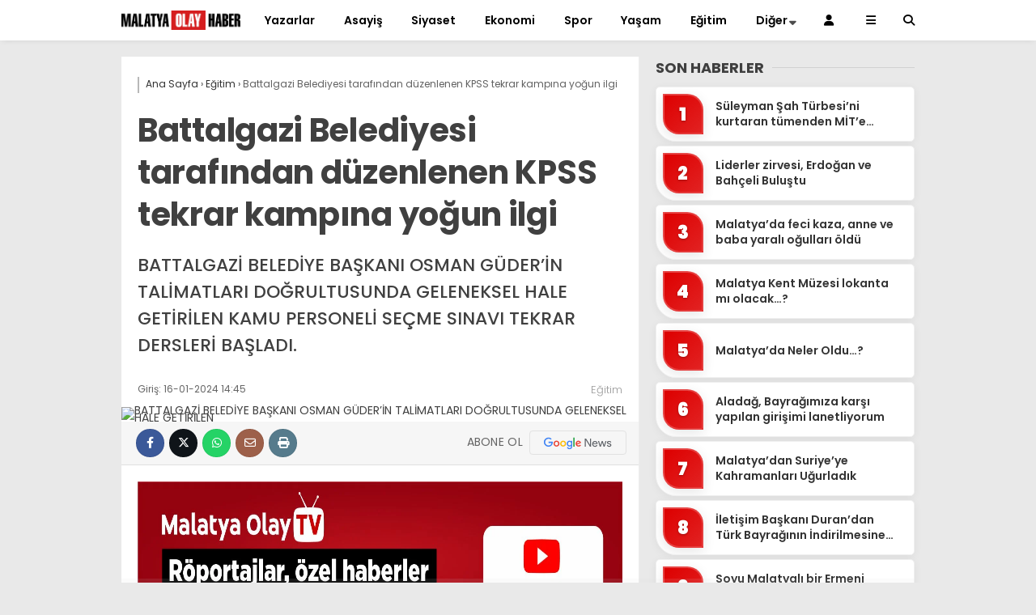

--- FILE ---
content_type: text/html; charset=UTF-8
request_url: https://malatyaolay.com/battalgazi-belediyesi-tarafindan-duzenlenen-kpss-tekrar-kampina-yogun-ilgi/
body_size: 29653
content:
<!doctype html>
<html lang="tr" prefix="og: https://ogp.me/ns#">
	<head>
				
		<meta charset="UTF-8">
		<meta name="viewport" content="width=device-width, initial-scale=1">
		<link rel="profile" href="https://gmpg.org/xfn/11">
		
<!-- Rank Math&#039;a Göre Arama Motoru Optimizasyonu - https://rankmath.com/ -->
<title>Battalgazi Belediyesi tarafından düzenlenen KPSS tekrar kampına yoğun ilgi - Malatya Olay Haber</title>
<meta name="description" content="BATTALGAZİ BELEDİYE BAŞKANI OSMAN GÜDER’İN TALİMATLARI DOĞRULTUSUNDA GELENEKSEL HALE GETİRİLEN KAMU PERSONELİ SEÇME SINAVI TEKRAR DERSLERİ BAŞLADI."/>
<meta name="robots" content="index, follow, max-snippet:-1, max-video-preview:-1, max-image-preview:large"/>
<link rel="canonical" href="https://malatyaolay.com/battalgazi-belediyesi-tarafindan-duzenlenen-kpss-tekrar-kampina-yogun-ilgi/" />
<meta property="og:locale" content="tr_TR" />
<meta property="og:type" content="article" />
<meta property="og:title" content="Battalgazi Belediyesi tarafından düzenlenen KPSS tekrar kampına yoğun ilgi - Malatya Olay Haber" />
<meta property="og:description" content="BATTALGAZİ BELEDİYE BAŞKANI OSMAN GÜDER’İN TALİMATLARI DOĞRULTUSUNDA GELENEKSEL HALE GETİRİLEN KAMU PERSONELİ SEÇME SINAVI TEKRAR DERSLERİ BAŞLADI." />
<meta property="og:url" content="https://malatyaolay.com/battalgazi-belediyesi-tarafindan-duzenlenen-kpss-tekrar-kampina-yogun-ilgi/" />
<meta property="og:site_name" content="Malatya Olay Haber" />
<meta property="article:section" content="Eğitim" />
<meta property="og:image" content="https://malatyaolay.com/wp-content/uploads/2024/07/malatya-olay-haber-gorsel-bulunamadi.jpg" />
<meta property="og:image:secure_url" content="https://malatyaolay.com/wp-content/uploads/2024/07/malatya-olay-haber-gorsel-bulunamadi.jpg" />
<meta property="og:image:width" content="801" />
<meta property="og:image:height" content="451" />
<meta property="og:image:alt" content="Battalgazi Belediyesi tarafından düzenlenen KPSS tekrar kampına yoğun ilgi" />
<meta property="og:image:type" content="image/jpeg" />
<meta property="article:published_time" content="2024-01-16T14:45:14+03:00" />
<meta name="twitter:card" content="summary_large_image" />
<meta name="twitter:title" content="Battalgazi Belediyesi tarafından düzenlenen KPSS tekrar kampına yoğun ilgi - Malatya Olay Haber" />
<meta name="twitter:description" content="BATTALGAZİ BELEDİYE BAŞKANI OSMAN GÜDER’İN TALİMATLARI DOĞRULTUSUNDA GELENEKSEL HALE GETİRİLEN KAMU PERSONELİ SEÇME SINAVI TEKRAR DERSLERİ BAŞLADI." />
<meta name="twitter:image" content="https://malatyaolay.com/wp-content/uploads/2024/07/malatya-olay-haber-gorsel-bulunamadi.jpg" />
<meta name="twitter:label1" content="Yazan" />
<meta name="twitter:data1" content="admin" />
<meta name="twitter:label2" content="Okuma süresi" />
<meta name="twitter:data2" content="1 dakika" />
<script type="application/ld+json" class="rank-math-schema">{"@context":"https://schema.org","@graph":[{"@type":["NewsMediaOrganization","Organization"],"@id":"https://malatyaolay.com/#organization","name":"Malatya Olay Haber","url":"https://malatyaolay.com","logo":{"@type":"ImageObject","@id":"https://malatyaolay.com/#logo","url":"https://malatyaolay.com/wp-content/uploads/2024/07/cropped-favicon-1.png","contentUrl":"https://malatyaolay.com/wp-content/uploads/2024/07/cropped-favicon-1.png","caption":"Malatya Olay Haber","inLanguage":"tr","width":"512","height":"512"}},{"@type":"WebSite","@id":"https://malatyaolay.com/#website","url":"https://malatyaolay.com","name":"Malatya Olay Haber","alternateName":"son dakika malatya haberleri","publisher":{"@id":"https://malatyaolay.com/#organization"},"inLanguage":"tr"},{"@type":"WebPage","@id":"https://malatyaolay.com/battalgazi-belediyesi-tarafindan-duzenlenen-kpss-tekrar-kampina-yogun-ilgi/#webpage","url":"https://malatyaolay.com/battalgazi-belediyesi-tarafindan-duzenlenen-kpss-tekrar-kampina-yogun-ilgi/","name":"Battalgazi Belediyesi taraf\u0131ndan d\u00fczenlenen KPSS tekrar kamp\u0131na yo\u011fun ilgi - Malatya Olay Haber","datePublished":"2024-01-16T14:45:14+03:00","dateModified":"2024-01-16T14:45:14+03:00","isPartOf":{"@id":"https://malatyaolay.com/#website"},"inLanguage":"tr"},{"@type":"Person","@id":"https://malatyaolay.com/author/admin/","name":"admin","url":"https://malatyaolay.com/author/admin/","image":{"@type":"ImageObject","@id":"https://secure.gravatar.com/avatar/8fabfa82a51a0df472b4adc04c87f8c8d8ece866786a1afe8340ced76d29a8e0?s=96&amp;d=mm&amp;r=g","url":"https://secure.gravatar.com/avatar/8fabfa82a51a0df472b4adc04c87f8c8d8ece866786a1afe8340ced76d29a8e0?s=96&amp;d=mm&amp;r=g","caption":"admin","inLanguage":"tr"},"sameAs":["https://malatyaolay.com"],"worksFor":{"@id":"https://malatyaolay.com/#organization"}},{"@type":"BlogPosting","headline":"Battalgazi Belediyesi taraf\u0131ndan d\u00fczenlenen KPSS tekrar kamp\u0131na yo\u011fun ilgi - Malatya Olay Haber","datePublished":"2024-01-16T14:45:14+03:00","dateModified":"2024-01-16T14:45:14+03:00","articleSection":"E\u011fitim","author":{"@id":"https://malatyaolay.com/author/admin/","name":"admin"},"publisher":{"@id":"https://malatyaolay.com/#organization"},"description":"BATTALGAZ\u0130 BELED\u0130YE BA\u015eKANI OSMAN G\u00dcDER\u2019\u0130N TAL\u0130MATLARI DO\u011eRULTUSUNDA GELENEKSEL HALE GET\u0130R\u0130LEN KAMU PERSONEL\u0130 SE\u00c7ME SINAVI TEKRAR DERSLER\u0130 BA\u015eLADI.","name":"Battalgazi Belediyesi taraf\u0131ndan d\u00fczenlenen KPSS tekrar kamp\u0131na yo\u011fun ilgi - Malatya Olay Haber","@id":"https://malatyaolay.com/battalgazi-belediyesi-tarafindan-duzenlenen-kpss-tekrar-kampina-yogun-ilgi/#richSnippet","isPartOf":{"@id":"https://malatyaolay.com/battalgazi-belediyesi-tarafindan-duzenlenen-kpss-tekrar-kampina-yogun-ilgi/#webpage"},"inLanguage":"tr","mainEntityOfPage":{"@id":"https://malatyaolay.com/battalgazi-belediyesi-tarafindan-duzenlenen-kpss-tekrar-kampina-yogun-ilgi/#webpage"}}]}</script>
<!-- /Rank Math WordPress SEO eklentisi -->

<link rel='dns-prefetch' href='//www.googletagmanager.com' />
<link rel='dns-prefetch' href='//cdnjs.cloudflare.com' />
<link rel='dns-prefetch' href='//fonts.googleapis.com' />
<link rel='preconnect' href='https://fonts.gstatic.com' crossorigin />
<link rel="alternate" type="application/rss+xml" title="Malatya Olay Haber &raquo; akışı" href="https://malatyaolay.com/feed/" />
<link rel="alternate" type="application/rss+xml" title="Malatya Olay Haber &raquo; yorum akışı" href="https://malatyaolay.com/comments/feed/" />
<link rel="alternate" type="application/rss+xml" title="Malatya Olay Haber &raquo; Battalgazi Belediyesi tarafından düzenlenen KPSS tekrar kampına yoğun ilgi yorum akışı" href="https://malatyaolay.com/battalgazi-belediyesi-tarafindan-duzenlenen-kpss-tekrar-kampina-yogun-ilgi/feed/" />
<link rel="alternate" title="oEmbed (JSON)" type="application/json+oembed" href="https://malatyaolay.com/wp-json/oembed/1.0/embed?url=https%3A%2F%2Fmalatyaolay.com%2Fbattalgazi-belediyesi-tarafindan-duzenlenen-kpss-tekrar-kampina-yogun-ilgi%2F" />
<link rel="alternate" title="oEmbed (XML)" type="text/xml+oembed" href="https://malatyaolay.com/wp-json/oembed/1.0/embed?url=https%3A%2F%2Fmalatyaolay.com%2Fbattalgazi-belediyesi-tarafindan-duzenlenen-kpss-tekrar-kampina-yogun-ilgi%2F&#038;format=xml" />
		<style>
			.lazyload,
			.lazyloading {
				max-width: 100%;
			}
		</style>
		<style id='wp-img-auto-sizes-contain-inline-css' type='text/css'>
img:is([sizes=auto i],[sizes^="auto," i]){contain-intrinsic-size:3000px 1500px}
/*# sourceURL=wp-img-auto-sizes-contain-inline-css */
</style>
<style id='wp-emoji-styles-inline-css' type='text/css'>

	img.wp-smiley, img.emoji {
		display: inline !important;
		border: none !important;
		box-shadow: none !important;
		height: 1em !important;
		width: 1em !important;
		margin: 0 0.07em !important;
		vertical-align: -0.1em !important;
		background: none !important;
		padding: 0 !important;
	}
/*# sourceURL=wp-emoji-styles-inline-css */
</style>
<style id='classic-theme-styles-inline-css' type='text/css'>
/*! This file is auto-generated */
.wp-block-button__link{color:#fff;background-color:#32373c;border-radius:9999px;box-shadow:none;text-decoration:none;padding:calc(.667em + 2px) calc(1.333em + 2px);font-size:1.125em}.wp-block-file__button{background:#32373c;color:#fff;text-decoration:none}
/*# sourceURL=/wp-includes/css/classic-themes.min.css */
</style>
<link rel='stylesheet' id='contact-form-7-css' href='https://malatyaolay.com/wp-content/plugins/contact-form-7/includes/css/styles.css?ver=6.1.4' type='text/css' media='all' />
<link rel='stylesheet' id='wp-polls-css' href='https://malatyaolay.com/wp-content/plugins/wp-polls/polls-css.css?ver=2.77.3' type='text/css' media='all' />
<style id='wp-polls-inline-css' type='text/css'>
.wp-polls .pollbar {
	margin: 1px;
	font-size: 6px;
	line-height: 8px;
	height: 8px;
	background-image: url('https://malatyaolay.com/wp-content/plugins/wp-polls/images/default/pollbg.gif');
	border: 1px solid #c8c8c8;
}

/*# sourceURL=wp-polls-inline-css */
</style>
<link rel='stylesheet' id='hostinger-reach-subscription-block-css' href='https://malatyaolay.com/wp-content/plugins/hostinger-reach/frontend/dist/blocks/subscription.css?ver=1767965562' type='text/css' media='all' />
<link rel='stylesheet' id='esenhaber-theme-style-css' href='https://malatyaolay.com/wp-content/themes/esenhaber/css/style.min.css?ver=2.2.0' type='text/css' media='all' />
<style id='esenhaber-theme-style-inline-css' type='text/css'>
 .esen-container{max-width:1170px}@media screen and (max-width:1550px){.esen-container{max-width:1100px}}@media screen and (max-width:1439px){.esen-container{max-width:1100px}}@media screen and (max-width:1300px){.esen-container{max-width:980px}}.nav-container{background:linear-gradient(0deg, #ffffff 0%, #ffffff 100%);border-bottom:0px solid transparent}.sideright-content .mobile-right-side-logo{background:linear-gradient(0deg, #ffffff 0%, #ffffff 100%);border-bottom:0px solid transparent}.main-navigation > .esen-container > .menu-ana-menu-container > ul{height:50px}.main-navigation > .esen-container > .menu-ana-menu-container > ul > li{height:50px}.main-navigation > .esen-container > .menu-ana-menu-container > ul > li > a{height:50px}.header-2-container .header-logo-doviz{height:90px}/* .post-image:not(:has(.LazyYuklendi))::before{background-image:url('https://malatyaolay.com/wp-content/uploads/2024/07/ehlogo.png')}*/ .sideContent .hava_durumu:after{border-top:85px solid #3f9eb0}.main-navigation > .esen-container > .menu-ana-menu-container > ul > li.current-menu-item > a:before{border-color:#ffffff transparent transparent transparent}.namaz-icerik{background-image:url('https://malatyaolay.com/wp-content/themes/esenhaber/img/camii.png');background-position-y:bottom;background-repeat:no-repeat}.logo{height:50px}.main-navigation > .esen-container > .menu-ana-menu-container > ul > li > .esen-megamenu{top:50px}.search-box, .search-detail{height:50px}.main-navigation > .esen-container > .menu-ana-menu-container > ul > li{padding:0px 10px}.mobile-header{border-bottom:0px solid #dddddd}.news-progress-container > .news-progress-bar{background-color:#FFE53B;background-image:linear-gradient(147deg, #FFE53B 0%, #FF2525 74%)}.top-bar-container{border-bottom:1px solid #e2e2e2}.post-share-gallery{position:unset}@media screen and (max-width:768px){.content-area{margin-top:-10px}}
/*# sourceURL=esenhaber-theme-style-inline-css */
</style>
<link rel='stylesheet' id='esenhaber-fontawesome-css' href='https://cdnjs.cloudflare.com/ajax/libs/font-awesome/6.4.2/css/all.min.css?ver=6.9' type='text/css' media='all' />
<link rel="preload" as="style" href="https://fonts.googleapis.com/css?family=Poppins:100,200,300,400,500,600,700,800,900,100italic,200italic,300italic,400italic,500italic,600italic,700italic,800italic,900italic&#038;subset=devanagari&#038;display=swap&#038;ver=1768434692" /><link rel="stylesheet" href="https://fonts.googleapis.com/css?family=Poppins:100,200,300,400,500,600,700,800,900,100italic,200italic,300italic,400italic,500italic,600italic,700italic,800italic,900italic&#038;subset=devanagari&#038;display=swap&#038;ver=1768434692" media="print" onload="this.media='all'"><noscript><link rel="stylesheet" href="https://fonts.googleapis.com/css?family=Poppins:100,200,300,400,500,600,700,800,900,100italic,200italic,300italic,400italic,500italic,600italic,700italic,800italic,900italic&#038;subset=devanagari&#038;display=swap&#038;ver=1768434692" /></noscript>
<!-- Site Kit tarafından eklenen Google etiketi (gtag.js) snippet&#039;i -->
<!-- Google Analytics snippet added by Site Kit -->
<script type="text/javascript" src="https://www.googletagmanager.com/gtag/js?id=GT-WRF2LSM" id="google_gtagjs-js" async></script>
<script type="text/javascript" id="google_gtagjs-js-after">
/* <![CDATA[ */
window.dataLayer = window.dataLayer || [];function gtag(){dataLayer.push(arguments);}
gtag("set","linker",{"domains":["malatyaolay.com"]});
gtag("js", new Date());
gtag("set", "developer_id.dZTNiMT", true);
gtag("config", "GT-WRF2LSM");
 window._googlesitekit = window._googlesitekit || {}; window._googlesitekit.throttledEvents = []; window._googlesitekit.gtagEvent = (name, data) => { var key = JSON.stringify( { name, data } ); if ( !! window._googlesitekit.throttledEvents[ key ] ) { return; } window._googlesitekit.throttledEvents[ key ] = true; setTimeout( () => { delete window._googlesitekit.throttledEvents[ key ]; }, 5 ); gtag( "event", name, { ...data, event_source: "site-kit" } ); }; 
//# sourceURL=google_gtagjs-js-after
/* ]]> */
</script>
<link rel="https://api.w.org/" href="https://malatyaolay.com/wp-json/" /><link rel="alternate" title="JSON" type="application/json" href="https://malatyaolay.com/wp-json/wp/v2/posts/7718" /><link rel="EditURI" type="application/rsd+xml" title="RSD" href="https://malatyaolay.com/xmlrpc.php?rsd" />
<meta name="generator" content="WordPress 6.9" />
<link rel='shortlink' href='https://malatyaolay.com/?p=7718' />
<meta name="generator" content="Site Kit by Google 1.170.0" /><meta name="generator" content="Redux 4.5.7.1" />		<script>
			document.documentElement.className = document.documentElement.className.replace('no-js', 'js');
		</script>
				<style>
			.no-js img.lazyload {
				display: none;
			}

			figure.wp-block-image img.lazyloading {
				min-width: 150px;
			}

			.lazyload,
			.lazyloading {
				--smush-placeholder-width: 100px;
				--smush-placeholder-aspect-ratio: 1/1;
				width: var(--smush-image-width, var(--smush-placeholder-width)) !important;
				aspect-ratio: var(--smush-image-aspect-ratio, var(--smush-placeholder-aspect-ratio)) !important;
			}

						.lazyload, .lazyloading {
				opacity: 0;
			}

			.lazyloaded {
				opacity: 1;
				transition: opacity 400ms;
				transition-delay: 0ms;
			}

					</style>
			<script type="text/javascript">
		var css = document.createElement('link');
		css.href = 'https://cdnjs.cloudflare.com/ajax/libs/font-awesome/6.4.2/css/all.min.css';
		css.rel = 'stylesheet';
		css.type = 'text/css';
		document.getElementsByTagName('head')[0].appendChild(css);
	</script>
	<meta name="title" content="Battalgazi Belediyesi tarafından düzenlenen KPSS tekrar kampına yoğun ilgi">
<meta name="datePublished" content="2024-01-16T14:45:14+03:00">
<meta name="dateModified" content="2024-01-16T14:45:14+03:00">
<meta name="url" content="https://malatyaolay.com/battalgazi-belediyesi-tarafindan-duzenlenen-kpss-tekrar-kampina-yogun-ilgi/">
<meta name="articleSection" content="news">
<meta name="articleAuthor" content="">

<!-- Site Kit tarafından eklenen Google AdSense meta etiketleri -->
<meta name="google-adsense-platform-account" content="ca-host-pub-2644536267352236">
<meta name="google-adsense-platform-domain" content="sitekit.withgoogle.com">
<!-- Site Kit tarafından eklenen Google AdSense meta etiketlerine son verin -->
<link rel="amphtml" href="https://malatyaolay.com/battalgazi-belediyesi-tarafindan-duzenlenen-kpss-tekrar-kampina-yogun-ilgi/?amp=1"><link rel="icon" href="https://malatyaolay.com/wp-content/uploads/2024/07/cropped-favicon-1-32x32.png" sizes="32x32" />
<link rel="icon" href="https://malatyaolay.com/wp-content/uploads/2024/07/cropped-favicon-1-192x192.png" sizes="192x192" />
<link rel="apple-touch-icon" href="https://malatyaolay.com/wp-content/uploads/2024/07/cropped-favicon-1-180x180.png" />
<meta name="msapplication-TileImage" content="https://malatyaolay.com/wp-content/uploads/2024/07/cropped-favicon-1-270x270.png" />
<style id="EsenHaber-dynamic-css" title="dynamic-css" class="redux-options-output">body{font-family:Poppins;font-weight:400;font-style:normal;}.main-navigation > .esen-container > .menu-ana-menu-container > ul > li{font-family:Poppins;font-weight:600;font-style:normal;}.main-navigation > .esen-container > .menu-ana-menu-container li > a, .esen-drawer-menu, .search-button-nav, .nav-user > a{color:#000000;}.main-navigation > .esen-container > .menu-ana-menu-container li:hover > a, .esen-drawer-menu:hover, .search-button-nav:hover{color:rgba(206,23,23,0.8);}.main-navigation > .esen-container > .menu-ana-menu-container > ul > li > ul, .main-navigation > .esen-container > .menu-ana-menu-container > ul > li > ul > li > ul, .main-navigation > .esen-container > .menu-ana-menu-container > ul > li > ul > li > ul > li > ul{background:#da171e;}.main-navigation > .esen-container > .menu-ana-menu-container > ul > li > ul > li a, .main-navigation > .esen-container > .menu-ana-menu-container > ul > li ul li:before{color:#ffffff;}.main-navigation > .esen-container > .menu-ana-menu-container li > ul > li:hover > a{color:rgba(255,255,255,0.7);}.top-bar-container, .sideContent .top-elements ul{background:#e9e9e9;}.top-elements li a{color:#2c2c2c;}.top-elements li.photo-gallery a > i{color:#2a1ee9;}.top-elements li.video-gallery a > i{color:#ff9800;}.top-elements li.yazarlar-button a > i{color:#414141;}.b_ikon{color:#da171e;}.bugun_temp{color:#2c2c2c;}.weather-city{color:#000000;}.desk-sosyal-medya > li:first-child{color:#444444;}.desk-sosyal-medya > li a.facebookd{color:#3b5998;}.desk-sosyal-medya > li a.twitterd{color:#00aced;}.desk-sosyal-medya > li a.instagramd{color:#db00cc;}.desk-sosyal-medya > li a.youtubed{color:#f00000;}.desk-sosyal-medya > li a.tiktok{color:#000000;}.desk-sosyal-medya > li a.pinterestd{color:#444444;}.desk-sosyal-medya > li a.dribbbled{color:#444444;}.desk-sosyal-medya > li a.linkedind{color:#444444;}.desk-sosyal-medya > li a.whatsappd{color:#25D366;}.desk-sosyal-medya > li a.telegramd{color:#0088cc;}.sd-red-bg, .son-dakika-arama, .son-dakika-arama > .esen-container > .son-dakika{background:#2e3a4b;}.son-dakika-arama > .esen-container > .son-dakika > .sd-list a{color:#ffffff;}.son-dakika-arama{background:#053854;}.top-header-menu > .piyasa > li > span{color:rgba(255,255,255,0.7);}.top-header-menu > .piyasa > li > span.guncel{color:#9cbfd4;}.mobile-header{background:#ffffff;}.mobil-menu-bar > div, .menu-button_sol{color:#ffffff;}.mobile-right-drawer-menu{color:#ffffff;}.sideContent .hava_durumu{background:#3f9eb0;}.sideContent .b_ikon{color:#ffffff;}.sideContent .bugun_temp{color:#ffffff;}.sideContent .weather-city{color:#ffffff;}</style>		<script>var siteurl = 'https://malatyaolay.com/'; var theme_url = 'https://malatyaolay.com/wp-content/themes/esenhaber/';
			 var galleryTemplate = 3; 		</script>
		<!-- Google tag (gtag.js) -->
<script async src="https://www.googletagmanager.com/gtag/js?id=G-VLDCCELR6S"></script>
<script>
  window.dataLayer = window.dataLayer || [];
  function gtag(){dataLayer.push(arguments);}
  gtag('js', new Date());

  gtag('config', 'G-VLDCCELR6S');
</script><script>
var interstitalAdName = "xNull"; var Adsaniye = 10; var AdGosterimDk = 3600 ;
var oPage = "other";
var esenhaber_sticky = 1;
</script>	<style id='global-styles-inline-css' type='text/css'>
:root{--wp--preset--aspect-ratio--square: 1;--wp--preset--aspect-ratio--4-3: 4/3;--wp--preset--aspect-ratio--3-4: 3/4;--wp--preset--aspect-ratio--3-2: 3/2;--wp--preset--aspect-ratio--2-3: 2/3;--wp--preset--aspect-ratio--16-9: 16/9;--wp--preset--aspect-ratio--9-16: 9/16;--wp--preset--color--black: #000000;--wp--preset--color--cyan-bluish-gray: #abb8c3;--wp--preset--color--white: #ffffff;--wp--preset--color--pale-pink: #f78da7;--wp--preset--color--vivid-red: #cf2e2e;--wp--preset--color--luminous-vivid-orange: #ff6900;--wp--preset--color--luminous-vivid-amber: #fcb900;--wp--preset--color--light-green-cyan: #7bdcb5;--wp--preset--color--vivid-green-cyan: #00d084;--wp--preset--color--pale-cyan-blue: #8ed1fc;--wp--preset--color--vivid-cyan-blue: #0693e3;--wp--preset--color--vivid-purple: #9b51e0;--wp--preset--gradient--vivid-cyan-blue-to-vivid-purple: linear-gradient(135deg,rgb(6,147,227) 0%,rgb(155,81,224) 100%);--wp--preset--gradient--light-green-cyan-to-vivid-green-cyan: linear-gradient(135deg,rgb(122,220,180) 0%,rgb(0,208,130) 100%);--wp--preset--gradient--luminous-vivid-amber-to-luminous-vivid-orange: linear-gradient(135deg,rgb(252,185,0) 0%,rgb(255,105,0) 100%);--wp--preset--gradient--luminous-vivid-orange-to-vivid-red: linear-gradient(135deg,rgb(255,105,0) 0%,rgb(207,46,46) 100%);--wp--preset--gradient--very-light-gray-to-cyan-bluish-gray: linear-gradient(135deg,rgb(238,238,238) 0%,rgb(169,184,195) 100%);--wp--preset--gradient--cool-to-warm-spectrum: linear-gradient(135deg,rgb(74,234,220) 0%,rgb(151,120,209) 20%,rgb(207,42,186) 40%,rgb(238,44,130) 60%,rgb(251,105,98) 80%,rgb(254,248,76) 100%);--wp--preset--gradient--blush-light-purple: linear-gradient(135deg,rgb(255,206,236) 0%,rgb(152,150,240) 100%);--wp--preset--gradient--blush-bordeaux: linear-gradient(135deg,rgb(254,205,165) 0%,rgb(254,45,45) 50%,rgb(107,0,62) 100%);--wp--preset--gradient--luminous-dusk: linear-gradient(135deg,rgb(255,203,112) 0%,rgb(199,81,192) 50%,rgb(65,88,208) 100%);--wp--preset--gradient--pale-ocean: linear-gradient(135deg,rgb(255,245,203) 0%,rgb(182,227,212) 50%,rgb(51,167,181) 100%);--wp--preset--gradient--electric-grass: linear-gradient(135deg,rgb(202,248,128) 0%,rgb(113,206,126) 100%);--wp--preset--gradient--midnight: linear-gradient(135deg,rgb(2,3,129) 0%,rgb(40,116,252) 100%);--wp--preset--font-size--small: 13px;--wp--preset--font-size--medium: 20px;--wp--preset--font-size--large: 36px;--wp--preset--font-size--x-large: 42px;--wp--preset--spacing--20: 0.44rem;--wp--preset--spacing--30: 0.67rem;--wp--preset--spacing--40: 1rem;--wp--preset--spacing--50: 1.5rem;--wp--preset--spacing--60: 2.25rem;--wp--preset--spacing--70: 3.38rem;--wp--preset--spacing--80: 5.06rem;--wp--preset--shadow--natural: 6px 6px 9px rgba(0, 0, 0, 0.2);--wp--preset--shadow--deep: 12px 12px 50px rgba(0, 0, 0, 0.4);--wp--preset--shadow--sharp: 6px 6px 0px rgba(0, 0, 0, 0.2);--wp--preset--shadow--outlined: 6px 6px 0px -3px rgb(255, 255, 255), 6px 6px rgb(0, 0, 0);--wp--preset--shadow--crisp: 6px 6px 0px rgb(0, 0, 0);}:where(.is-layout-flex){gap: 0.5em;}:where(.is-layout-grid){gap: 0.5em;}body .is-layout-flex{display: flex;}.is-layout-flex{flex-wrap: wrap;align-items: center;}.is-layout-flex > :is(*, div){margin: 0;}body .is-layout-grid{display: grid;}.is-layout-grid > :is(*, div){margin: 0;}:where(.wp-block-columns.is-layout-flex){gap: 2em;}:where(.wp-block-columns.is-layout-grid){gap: 2em;}:where(.wp-block-post-template.is-layout-flex){gap: 1.25em;}:where(.wp-block-post-template.is-layout-grid){gap: 1.25em;}.has-black-color{color: var(--wp--preset--color--black) !important;}.has-cyan-bluish-gray-color{color: var(--wp--preset--color--cyan-bluish-gray) !important;}.has-white-color{color: var(--wp--preset--color--white) !important;}.has-pale-pink-color{color: var(--wp--preset--color--pale-pink) !important;}.has-vivid-red-color{color: var(--wp--preset--color--vivid-red) !important;}.has-luminous-vivid-orange-color{color: var(--wp--preset--color--luminous-vivid-orange) !important;}.has-luminous-vivid-amber-color{color: var(--wp--preset--color--luminous-vivid-amber) !important;}.has-light-green-cyan-color{color: var(--wp--preset--color--light-green-cyan) !important;}.has-vivid-green-cyan-color{color: var(--wp--preset--color--vivid-green-cyan) !important;}.has-pale-cyan-blue-color{color: var(--wp--preset--color--pale-cyan-blue) !important;}.has-vivid-cyan-blue-color{color: var(--wp--preset--color--vivid-cyan-blue) !important;}.has-vivid-purple-color{color: var(--wp--preset--color--vivid-purple) !important;}.has-black-background-color{background-color: var(--wp--preset--color--black) !important;}.has-cyan-bluish-gray-background-color{background-color: var(--wp--preset--color--cyan-bluish-gray) !important;}.has-white-background-color{background-color: var(--wp--preset--color--white) !important;}.has-pale-pink-background-color{background-color: var(--wp--preset--color--pale-pink) !important;}.has-vivid-red-background-color{background-color: var(--wp--preset--color--vivid-red) !important;}.has-luminous-vivid-orange-background-color{background-color: var(--wp--preset--color--luminous-vivid-orange) !important;}.has-luminous-vivid-amber-background-color{background-color: var(--wp--preset--color--luminous-vivid-amber) !important;}.has-light-green-cyan-background-color{background-color: var(--wp--preset--color--light-green-cyan) !important;}.has-vivid-green-cyan-background-color{background-color: var(--wp--preset--color--vivid-green-cyan) !important;}.has-pale-cyan-blue-background-color{background-color: var(--wp--preset--color--pale-cyan-blue) !important;}.has-vivid-cyan-blue-background-color{background-color: var(--wp--preset--color--vivid-cyan-blue) !important;}.has-vivid-purple-background-color{background-color: var(--wp--preset--color--vivid-purple) !important;}.has-black-border-color{border-color: var(--wp--preset--color--black) !important;}.has-cyan-bluish-gray-border-color{border-color: var(--wp--preset--color--cyan-bluish-gray) !important;}.has-white-border-color{border-color: var(--wp--preset--color--white) !important;}.has-pale-pink-border-color{border-color: var(--wp--preset--color--pale-pink) !important;}.has-vivid-red-border-color{border-color: var(--wp--preset--color--vivid-red) !important;}.has-luminous-vivid-orange-border-color{border-color: var(--wp--preset--color--luminous-vivid-orange) !important;}.has-luminous-vivid-amber-border-color{border-color: var(--wp--preset--color--luminous-vivid-amber) !important;}.has-light-green-cyan-border-color{border-color: var(--wp--preset--color--light-green-cyan) !important;}.has-vivid-green-cyan-border-color{border-color: var(--wp--preset--color--vivid-green-cyan) !important;}.has-pale-cyan-blue-border-color{border-color: var(--wp--preset--color--pale-cyan-blue) !important;}.has-vivid-cyan-blue-border-color{border-color: var(--wp--preset--color--vivid-cyan-blue) !important;}.has-vivid-purple-border-color{border-color: var(--wp--preset--color--vivid-purple) !important;}.has-vivid-cyan-blue-to-vivid-purple-gradient-background{background: var(--wp--preset--gradient--vivid-cyan-blue-to-vivid-purple) !important;}.has-light-green-cyan-to-vivid-green-cyan-gradient-background{background: var(--wp--preset--gradient--light-green-cyan-to-vivid-green-cyan) !important;}.has-luminous-vivid-amber-to-luminous-vivid-orange-gradient-background{background: var(--wp--preset--gradient--luminous-vivid-amber-to-luminous-vivid-orange) !important;}.has-luminous-vivid-orange-to-vivid-red-gradient-background{background: var(--wp--preset--gradient--luminous-vivid-orange-to-vivid-red) !important;}.has-very-light-gray-to-cyan-bluish-gray-gradient-background{background: var(--wp--preset--gradient--very-light-gray-to-cyan-bluish-gray) !important;}.has-cool-to-warm-spectrum-gradient-background{background: var(--wp--preset--gradient--cool-to-warm-spectrum) !important;}.has-blush-light-purple-gradient-background{background: var(--wp--preset--gradient--blush-light-purple) !important;}.has-blush-bordeaux-gradient-background{background: var(--wp--preset--gradient--blush-bordeaux) !important;}.has-luminous-dusk-gradient-background{background: var(--wp--preset--gradient--luminous-dusk) !important;}.has-pale-ocean-gradient-background{background: var(--wp--preset--gradient--pale-ocean) !important;}.has-electric-grass-gradient-background{background: var(--wp--preset--gradient--electric-grass) !important;}.has-midnight-gradient-background{background: var(--wp--preset--gradient--midnight) !important;}.has-small-font-size{font-size: var(--wp--preset--font-size--small) !important;}.has-medium-font-size{font-size: var(--wp--preset--font-size--medium) !important;}.has-large-font-size{font-size: var(--wp--preset--font-size--large) !important;}.has-x-large-font-size{font-size: var(--wp--preset--font-size--x-large) !important;}
/*# sourceURL=global-styles-inline-css */
</style>
<link rel='stylesheet' id='siteorigin-panels-front-css' href='https://malatyaolay.com/wp-content/plugins/siteorigin-panels/css/front-flex.min.css?ver=2.33.5' type='text/css' media='all' />
</head>
	<body class="wp-singular post-template-default single single-post postid-7718 single-format-standard wp-theme-esenhaber">
						
<div id="backdropped" class="side-backdropped"></div>

<div id="sideright" class="esn-sideright">
	
	<div class="sideright-content">
	
			
		<div class="mobile-right-side-logo">
						<a href="https://malatyaolay.com" class="kendi"><img data-src="https://malatyaolay.com/wp-content/uploads/2024/07/ehlogo.png" alt="Malatya Olay Haber" width="1251" height="201" src="[data-uri]" class="lazyload" style="--smush-placeholder-width: 1251px; --smush-placeholder-aspect-ratio: 1251/201;" /></a>
					</div><!-- mobil-side-logo -->
		
	
		
				<a href="https://malatyaolay.com" class="side-links kendi d-md-none"><i class="fa fa-home"></i> Ana Sayfa</a>
				
		
		<a href="#" class="search-button-nav side-links mobile-display"><i class="fa fa-search"></i> Arama</a>
		
		
		<!-- Custom Links -->
				<a href="https://malatyaolay.com/category/foto-galeri/" class="side-links d-md-none"><i class="fas fa-images"></i> Galeri</a>
				
				<a href="https://malatyaolay.com/category/video-galeri/" class="side-links d-md-none"><i class="fas fa-play"></i> Video</a>
				
				<a href="https://malatyaolay.com/" class="side-links d-md-none"><i class="fa fa-pen"></i> Yazarlar</a>
				
		
		
				<div class="side-kategoriler"><i class="fa fa-user"></i> Üyelik </div>	
		<a href="https://malatyaolay.com/uye-giris/" class="kendi pt-0 side-links "><i class="fa fa-user"></i> Üye Girişi</a>		
				
		
		
		
				<!-- Yayınlar -->
		<div class="side-kategoriler"><i class="fa fa-list"></i> Yayın/Gazete </div>
		<a href="https://malatyaolay.com/yayinlar/" class="side-links pt-0 kendi"><i class="fa-solid fa-newspaper"></i> Yayınlar</a>
				
		
		
		
		
				<!-- Categories -->
		<div class="side-kategoriler d-md-none"><i class="fa fa-list"></i> Kategoriler </div>
		<ul id="primary-nav-sidebar" class="primary-nav-sidebar d-md-none"><li id="menu-item-233" class="menu-item menu-item-type-taxonomy menu-item-object-category menu-item-233"><a href="https://malatyaolay.com/category/gundem/" class="kendi">Gündem</a></li>
<li id="menu-item-230" class="menu-item menu-item-type-taxonomy menu-item-object-category menu-item-230"><a href="https://malatyaolay.com/category/malatya-ekonomi-haberleri/" class="kendi">Ekonomi</a></li>
<li id="menu-item-8660" class="menu-item menu-item-type-taxonomy menu-item-object-category menu-item-8660"><a href="https://malatyaolay.com/category/malatya-asayis-haberleri/" class="kendi">Asayiş</a></li>
<li id="menu-item-8650" class="menu-item menu-item-type-taxonomy menu-item-object-category menu-item-8650"><a href="https://malatyaolay.com/category/malatya-siyaset-haberleri/" class="kendi">Siyaset</a></li>
<li id="menu-item-8646" class="menu-item menu-item-type-taxonomy menu-item-object-category menu-item-8646"><a href="https://malatyaolay.com/category/dunya/" class="kendi">Dünya</a></li>
<li id="menu-item-8652" class="menu-item menu-item-type-taxonomy menu-item-object-category menu-item-8652"><a href="https://malatyaolay.com/category/malatya-spor-haberleri/" class="kendi">Spor</a></li>
<li id="menu-item-239" class="menu-item menu-item-type-taxonomy menu-item-object-category menu-item-239"><a href="https://malatyaolay.com/category/teknoloji/" class="kendi">Teknoloji</a></li>
<li id="menu-item-8661" class="menu-item menu-item-type-taxonomy menu-item-object-category menu-item-8661"><a href="https://malatyaolay.com/category/kultur-sanat-haberleri/" class="kendi">Kültür Sanat</a></li>
<li id="menu-item-235" class="menu-item menu-item-type-taxonomy menu-item-object-category menu-item-235"><a href="https://malatyaolay.com/category/magazin/" class="kendi">Magazin</a></li>
</ul>				
		
		
				<!-- Services -->
		<div class="side-kategoriler"><i class="fa fa-list"></i> Servisler </div>	
		
		
				<a href="https://malatyaolay.com/malatya-nobetci-eczaneler/" class="side-links kendi pt-0"><img src="[data-uri]" alt="Nöbetçi Eczaneler Sayfası" class="eczane-icon-ne" width="16" height="16"> Nöbetçi Eczaneler</a>
				
		
				<a href="https://malatyaolay.com/hava-durumu/" class="side-links side-hava kendi"><i class="fa-solid fa-temperature-half"></i> Hava Durumu</a>
				
				<a href="https://malatyaolay.com/namaz-vakitleri/" class="side-links side-namaz kendi"><i class="fa-solid fa-mosque"></i> Namaz Vakitleri</a>
			
		
				<a href="" class="side-links side-gazete kendi"><i class="fa-solid fa-newspaper"></i> Gazeteler</a>
					

				<a href="https://malatyaolay.com/puan-durumlari/" class="side-links side-puan kendi"><i class="fa-solid fa-futbol"></i> Puan Durumu</a>
			
		
				
		
		
		
		
				<!-- WhatsApp Links -->
		<div class="side-kategoriler"><i class="fab fa-whatsapp"></i> WhatsApp </div>
		<div style="margin-bottom:15px">
			
			<div class="whatsapp-ihbar">
				
								<a href="https://web.whatsapp.com/send?phone=905321695844&text=Merhaba+%C4%B0hbar+Hatt%C4%B1n%C4%B1za+bir+%C5%9Fey+g%C3%B6ndermek+istiyorum..+">
					<i class="fab fa-whatsapp" style="transform: rotate(270deg);"></i>
					<span style="text-align: center;">WhatsApp İhbar Hattı</span>
					<i class="fab fa-whatsapp"></i>
				</a>
			</div>
		</div>				
				
		
				<!-- Social Links -->
		<div class="side-kategoriler"><i class="fa fa-share"></i> Sosyal Medya</div>
		
		<ul class="side-right-social">
						<li class="facebook social"><a href="https://www.facebook.com/malatyaolayhaber" title="Facebook hesabımız" class="facebookd" target="_blank" rel="noopener"><i class="fab fa-facebook-f"></i> Facebook</a></li>
									<li class="twitter social"><a href="https://x.com/malatyaolaycom" title="X (Twitter) hesabımız" class="twitterd" target="_blank" rel="noopener"><i class="fab fa-x-twitter"></i></a></li>
									<li class="instagram social"><a href="https://www.instagram.com/malatyaolayhaber/" title="Instagram hesabımız" class="instagramd" target="_blank" rel="noopener"><i class="fab fa-instagram"></i> Instagram</a></li>
									<li class="youtube social"><a href="https://www.youtube.com/@MalatyaHaberOlay" title="Youtube hesabımız" class="youtubed" target="_blank" rel="noopener"><i class="fab fa-youtube"></i> Youtube</a></li>
									<li class="tiktok social"><a href="https://www.tiktok.com/@malatyaolay" title="TikTok hesabımız" class="youtubed" target="_blank" rel="noopener"><i class="fab fa-tiktok"></i> TikTok</a></li>
						
															
		</ul>	
				
		
			</div>
	
</div>		<style>
	.mobile-side-logo {
	background: linear-gradient(0deg,  #ffffff 0%, #ffffff 100%);	}
	.mobile-side-logo:after {
	border-top: 11px solid #ffffff;
	}
</style>

<div id="backdrop"></div>
<div id="sidenav" class="sn-sidenav">
	<div class="sideContent">
		
		<div class="mobile-side-logo">
						<a itemprop="url" href="https://malatyaolay.com"><img data-src="https://malatyaolay.com/wp-content/uploads/2024/07/ehlogo.png" alt="Malatya Olay Haber" width="1251" height="201" src="[data-uri]" class="lazyload" style="--smush-placeholder-width: 1251px; --smush-placeholder-aspect-ratio: 1251/201;" /></a>
						
						


<div class="hava_durumu">
	<div class="havaD">
			<div class="havaKap">
		<div class="baslik"></div>
		<ul class="havaDurumu">
			<li class="bugun">
				<span class="bugun_text"></span>
				<span class="b_ikon">
					<i class="wi wi-cloudy"></i>				</span>
				<span class="bugun_temp">-5<font style="font-weight:400;">°</font></span>
				<div class="weather-city">Malatya </div>
			</li>
		</ul>
	</div>
		</div>
	
	<div class="esen-weather">
		<div class="weather-city-search">
			<input type="text" name="" value="" placeholder="Şehir Ara">
			<i class="fa fa-search"></i>
		</div>
		<ul>
			<li data-value="İstanbul" >İstanbul</li><li data-value="Ankara" >Ankara</li><li data-value="İzmir" >İzmir</li><li data-value="Adana" >Adana</li><li data-value="Adiyaman" >Adıyaman</li><li data-value="Afyon" >Afyon</li><li data-value="Ağrı" >Ağrı</li><li data-value="Aksaray" >Aksaray</li><li data-value="Amasya" >Amasya</li><li data-value="Antalya" >Antalya</li><li data-value="Ardahan" >Ardahan</li><li data-value="Artvin" >Artvin</li><li data-value="Aydın" >Aydın</li><li data-value="Balikesir" >Balıkesir</li><li data-value="Bartın" >Bartın</li><li data-value="Batman" >Batman</li><li data-value="Bayburt" >Bayburt</li><li data-value="Bilecik" >Bilecik</li><li data-value="Bingöl" >Bingöl</li><li data-value="Bitlis" >Bitlis</li><li data-value="Bolu" >Bolu</li><li data-value="Burdur" >Burdur</li><li data-value="Bursa" >Bursa</li><li data-value="Canakkale" >Çanakkale</li><li data-value="Çankırı" >Çankırı</li><li data-value="Corum" >Çorum</li><li data-value="Denizli" >Denizli</li><li data-value="Diyarbakır" >Diyarbakır</li><li data-value="Duzce" >Düzce</li><li data-value="Edirne" >Edirne</li><li data-value="Elazığ" >Elazığ</li><li data-value="Erzincan" >Erzincan</li><li data-value="Erzurum" >Erzurum</li><li data-value="Eskişehir" >Eskişehir</li><li data-value="Gaziantep" >Gaziantep</li><li data-value="Giresun" >Giresun</li><li data-value="Gumüşhane" >Gümüşhane</li><li data-value="Hakkari" >Hakkari</li><li data-value="Hatay" >Hatay</li><li data-value="Mersin" >Mersin</li><li data-value="Igdır" >Iğdır</li><li data-value="Isparta" >Isparta</li><li data-value="Kahramanmaraş" >Kahramanmaraş</li><li data-value="Karabuk" >Karabük</li><li data-value="Karaman" >Karaman</li><li data-value="Kars" >Kars</li><li data-value="Kastamonu" >Kastamonu</li><li data-value="Kayseri" >Kayseri</li><li data-value="Kırıkkale" >Kırıkkale</li><li data-value="Kırklareli" >Kırklareli</li><li data-value="Kırşehir" >Kırşehir</li><li data-value="Kilis" >Kilis</li><li data-value="Kocaeli" >Kocaeli</li><li data-value="Konya" >Konya</li><li data-value="Kutahya" >Kütahya</li><li data-value="Malatya" selected>Malatya</li><li data-value="Manisa" >Manisa</li><li data-value="Mardin" >Mardin</li><li data-value="Muğla" >Muğla</li><li data-value="Muş" >Muş</li><li data-value="Nevsehir" >Nevşehir</li><li data-value="Nigde" >Niğde</li><li data-value="Ordu" >Ordu</li><li data-value="Osmaniye" >Osmaniye</li><li data-value="Rize" >Rize</li><li data-value="Sakarya" >Sakarya</li><li data-value="Samsun" >Samsun</li><li data-value="Siirt" >Siirt</li><li data-value="Sinop" >Sinop</li><li data-value="Sivas" >Sivas</li><li data-value="Şanlıurfa" >Şanlıurfa</li><li data-value="Şırnak" >Şırnak</li><li data-value="Tekirdag" >Tekirdağ</li><li data-value="Tokat" >Tokat</li><li data-value="Trabzon" >Trabzon</li><li data-value="Tunceli" >Tunceli</li><li data-value="Uşak" >Uşak</li><li data-value="Van" >Van</li><li data-value="Yalova" >Yalova</li><li data-value="Yozgat" >Yozgat</li><li data-value="Zonguldak" >Zonguldak</li>		</ul>
	</div>
</div>	
						
		</div><!-- mobil-side-logo -->
		
		
		
				
		
		
		<nav class="primary-nav-sidebar-wrapper">
			<ul id="primary-nav-sidebar" class="primary-nav-sidebar"><li id="menu-item-40558" class="menu-item menu-item-type-post_type menu-item-object-page menu-item-40558"><a href="https://malatyaolay.com/yazarlar/" class="kendi">Yazarlar<i class="fas fa-caret-down m-menu-arrow"></i></a></li>
<li id="menu-item-8670" class="menu-item menu-item-type-taxonomy menu-item-object-category menu-item-8670"><a href="https://malatyaolay.com/category/malatya-asayis-haberleri/" class="kendi">Asayiş<i class="fas fa-caret-down m-menu-arrow"></i></a></li>
<li id="menu-item-8645" class="menu-item menu-item-type-taxonomy menu-item-object-category menu-item-8645"><a href="https://malatyaolay.com/category/malatya-siyaset-haberleri/" class="kendi">Siyaset<i class="fas fa-caret-down m-menu-arrow"></i></a></li>
<li id="menu-item-188" class="menu-item menu-item-type-taxonomy menu-item-object-category menu-item-188"><a href="https://malatyaolay.com/category/malatya-ekonomi-haberleri/" class="kendi">Ekonomi<i class="fas fa-caret-down m-menu-arrow"></i></a></li>
<li id="menu-item-8664" class="menu-item menu-item-type-taxonomy menu-item-object-category menu-item-8664"><a href="https://malatyaolay.com/category/malatya-spor-haberleri/" class="kendi">Spor<i class="fas fa-caret-down m-menu-arrow"></i></a></li>
<li id="menu-item-40555" class="menu-item menu-item-type-taxonomy menu-item-object-category menu-item-40555"><a href="https://malatyaolay.com/category/yasam/" class="kendi">Yaşam<i class="fas fa-caret-down m-menu-arrow"></i></a></li>
<li id="menu-item-8671" class="menu-item menu-item-type-taxonomy menu-item-object-category current-post-ancestor current-menu-parent current-post-parent menu-item-8671"><a href="https://malatyaolay.com/category/egitim-haberleri/" class="kendi">Eğitim<i class="fas fa-caret-down m-menu-arrow"></i></a></li>
<li id="menu-item-8665" class="menu-item menu-item-type-custom menu-item-object-custom menu-item-has-children menu-item-8665"><a href="#" class="kendi">Diğer<i class="fas fa-caret-down m-menu-arrow"></i></a>
<ul class="sub-menu">
	<li id="menu-item-8663" class="menu-item menu-item-type-taxonomy menu-item-object-category menu-item-8663"><a href="https://malatyaolay.com/category/saglik-haberleri/" class="kendi">Sağlık<i class="fas fa-caret-down m-menu-arrow"></i></a></li>
	<li id="menu-item-8673" class="menu-item menu-item-type-taxonomy menu-item-object-category menu-item-8673"><a href="https://malatyaolay.com/category/kultur-sanat-haberleri/" class="kendi">Kültür Sanat<i class="fas fa-caret-down m-menu-arrow"></i></a></li>
	<li id="menu-item-8642" class="menu-item menu-item-type-taxonomy menu-item-object-category menu-item-8642"><a href="https://malatyaolay.com/category/dunya/" class="kendi">Dünya<i class="fas fa-caret-down m-menu-arrow"></i></a></li>
	<li id="menu-item-8668" class="menu-item menu-item-type-post_type menu-item-object-page menu-item-8668"><a href="https://malatyaolay.com/malatya-nobetci-eczaneler/" class="kendi">Malatya Nöbetçi Eczaneler<i class="fas fa-caret-down m-menu-arrow"></i></a></li>
	<li id="menu-item-8667" class="menu-item menu-item-type-post_type menu-item-object-page menu-item-8667"><a href="https://malatyaolay.com/namaz-vakitleri/" class="kendi">Malatya Namaz Vakitleri<i class="fas fa-caret-down m-menu-arrow"></i></a></li>
	<li id="menu-item-8666" class="menu-item menu-item-type-post_type menu-item-object-page menu-item-8666"><a href="https://malatyaolay.com/malatya-hava-durumu/" class="kendi">Malatya Hava Durumu<i class="fas fa-caret-down m-menu-arrow"></i></a></li>
	<li id="menu-item-8672" class="menu-item menu-item-type-taxonomy menu-item-object-category menu-item-8672"><a href="https://malatyaolay.com/category/teknoloji/" class="kendi">Teknoloji<i class="fas fa-caret-down m-menu-arrow"></i></a></li>
	<li id="menu-item-193" class="menu-item menu-item-type-taxonomy menu-item-object-category menu-item-193"><a href="https://malatyaolay.com/category/magazin/" class="kendi">Magazin<i class="fas fa-caret-down m-menu-arrow"></i></a></li>
	<li id="menu-item-8669" class="menu-item menu-item-type-post_type menu-item-object-page menu-item-8669"><a href="https://malatyaolay.com/puan-durumlari/" class="kendi">Puan Durumları<i class="fas fa-caret-down m-menu-arrow"></i></a></li>
</ul>
</li>
</ul>		</nav><!-- #site-navigation -->
		
		
		
		<div class="sidenav-footer">
			
			<div class="sidenav-footer-fallow"></div>
			
			<ul class="sidenav-footer-social-icons">
								<li class="facebook social"><a href="https://www.facebook.com/malatyaolayhaber" title="Facebook hesabımız" class="facebook" target="_blank" rel="noopener"><i class="fab fa-facebook-f"></i></a></li>
												<li class="twitter social"><a href="https://x.com/malatyaolaycom" title="X (Twitter) hesabımız" class="twitter" target="_blank" rel="noopener"><i class="fab fa-x-twitter"></i></a></li>
												<li class="instagram social"><a href="https://www.instagram.com/malatyaolayhaber/" title="Instagram hesabımız" class="instagram" target="_blank" rel="noopener"><i class="fab fa-instagram"></i></a></li>
												<li class="youtube social"><a href="https://www.youtube.com/@MalatyaHaberOlay" title="Youtube hesabımız" class="youtube" target="_blank" rel="noopener"><i class="fab fa-youtube"></i></a></li>
												<li class="tiktok social"><a href="https://www.tiktok.com/@malatyaolay" title="TikTok hesabımız" class="tiktok" target="_blank" rel="noopener"><i class="fab fa-tiktok"></i></a></li>
								
																	
			</ul>
			
		</div>
		
	</div>
</div>					
				
		<div id="page" class="site">
			
						<style>
	 .pageskin-sol.fixed{position:fixed}.logo_kapsayici{width:15%}.mlogo_kapsayici{width:20%}.logo{line-height:0.7;width:100%;max-width:100%;margin-right:0px}.mlogo{line-height:0.7;width:calc(100%);max-width:100%;margin-right:0px;height:50px;margin:0;padding:0;justify-content:center;align-items:center;display:none}.logo a img{display:inline-block;max-height:40px;max-width:100%;width:auto}.menu-ana-menu-container{display:table;width:83%;float:right}.footer-widget-inner .menu-ana-menu-container{width:100%}.msite-logo{max-width:150px}.desk-sosyal-medya{display:flex;justify-content:center;align-items:center}.desk-sosyal-medya > li{padding:7px 8px}.desk-sosyal-medya > li:last-child{padding-right:0px}.desk-sosyal-medya > li i{font-weight:400}.son-dakika-arama > .esen-container > .son-dakika:after{border-top:11px solid rgba(31, 44, 61, 1)}.son-dakika-arama > .esen-container > .son-dakika > .sd-list > .sd-left-right-button > .sd-left{background:rgba(31, 44, 61, 0.90);color:rgba(255, 255, 255, .90);box-shadow:-2px 3px 16px -8px rgb(0 0 0 / 42%)}.son-dakika-arama > .esen-container > .son-dakika > .sd-list > .sd-left-right-button > .sd-left:after{border-bottom:11px solid rgba(31, 44, 61, 0.90)}.son-dakika-arama > .esen-container > .son-dakika > .sd-list > .sd-left-right-button > .sd-right{background:rgba(31, 44, 61, 1);box-shadow:-2px 3px 16px -8px rgb(0 0 0 / 42%);color:rgba(255, 255, 255, .90)}.son-dakika-arama{}.custom-fv-galeri{margin-left:15px;margin-top:1px;padding:2px 15px;background:#ff6b0f;color:#fff;border-radius:5px;font-weight:bold}.custom-fv-title{display:flex;align-items:center}.top-header-menu{display:none}.son-dakika-arama > .esen-container > .son-dakika{width:100%;margin-right:0px}.son-dakika-arama > .esen-container > .son-dakika:after{content:unset}.son-dakika-arama{background:#2e3a4b}.desk-sosyal-medya > li i{font-size:14px}@media only screen and (max-width:1024px){.mlogo{display:flex}.mlogo_kapsayici{width:100%}.desk-sosyal-medya{display:none}.whatsapp-ihbar.wp-left{position:absolute;bottom:100px;background:#25d366;padding:5px 15px;width:calc(100% - 40px);border-radius:5px}.whatsapp-ihbar.wp-left a i{padding:10px 10px;margin-right:0px;text-align:center;border-radius:5px;font-size:20px}.whatsapp-ihbar.wp-left a{color:#fff;display:flex;justify-content:center;align-items:center}.whatsapp-ihbar.wp-left a:before{content:" ";position:absolute;left:calc(50% - 8px);z-index:111;border-style:solid;border-width:8px 8px 0 8px;border-color:#ffffff transparent transparent transparent;opacity:1 !important;transform:translateY(0px) !important;top:-2px}}</style>

<header id="masthead" class="site-header f-nav-mobile">
	
	<div class="header">
		
				
		<div class="clear"></div>
		
		
		<div class="nav-container desktop-nav">
			
			<nav id="site-navigation" class="main-navigation">
				<div class="esen-container">
					<div class="logo_kapsayici">
												
						<div class="logo">
														<a href="https://malatyaolay.com" class="kendi" title="Malatya Olay Haber"><img class="site-logo lazyload" data-src="https://malatyaolay.com/wp-content/uploads/2024/07/ehlogo.png" alt="Malatya Olay Haber" width="1251" height="201" src="[data-uri]" style="--smush-placeholder-width: 1251px; --smush-placeholder-aspect-ratio: 1251/201;" />
								<span class="d-none">Malatya Olay Haber</span>
							</a>
													</div>
					</div>
					<div class="menu-ana-menu-container"><ul id="top-menu" class="menu"><li id="nav-menu-item-40558" class="main-menu-item  menu-item-even menu-item-depth-0  menu-item menu-item-type-post_type menu-item-object-page"><a href="https://malatyaolay.com/yazarlar/" class="menu-link main-menu-link">  Yazarlar</a></li>
<li id="nav-menu-item-8670" class="main-menu-item  menu-item-even menu-item-depth-0  menu-item menu-item-type-taxonomy menu-item-object-category"><a href="https://malatyaolay.com/category/malatya-asayis-haberleri/" class="menu-link main-menu-link">  Asayiş</a></li>
<li id="nav-menu-item-8645" class="main-menu-item  menu-item-even menu-item-depth-0  menu-item menu-item-type-taxonomy menu-item-object-category"><a href="https://malatyaolay.com/category/malatya-siyaset-haberleri/" class="menu-link main-menu-link">  Siyaset</a></li>
<li id="nav-menu-item-188" class="main-menu-item  menu-item-even menu-item-depth-0  menu-item menu-item-type-taxonomy menu-item-object-category"><a href="https://malatyaolay.com/category/malatya-ekonomi-haberleri/" class="menu-link main-menu-link">  Ekonomi</a></li>
<li id="nav-menu-item-8664" class="main-menu-item  menu-item-even menu-item-depth-0  menu-item menu-item-type-taxonomy menu-item-object-category"><a href="https://malatyaolay.com/category/malatya-spor-haberleri/" class="menu-link main-menu-link">  Spor</a></li>
<li id="nav-menu-item-40555" class="main-menu-item  menu-item-even menu-item-depth-0  menu-item menu-item-type-taxonomy menu-item-object-category"><a href="https://malatyaolay.com/category/yasam/" class="menu-link main-menu-link">  Yaşam</a></li>
<li id="nav-menu-item-8671" class="main-menu-item  menu-item-even menu-item-depth-0  menu-item menu-item-type-taxonomy menu-item-object-category current-post-ancestor current-menu-parent current-post-parent"><a href="https://malatyaolay.com/category/egitim-haberleri/" class="menu-link main-menu-link">  Eğitim</a></li>
<li id="nav-menu-item-8665" class="main-menu-item  menu-item-even menu-item-depth-0  menu-item menu-item-type-custom menu-item-object-custom menu-item-has-children"><a href="#" class="menu-link main-menu-link">  Diğer</a>
<ul class="sub-menu menu-odd  menu-depth-1 animated fadeInDown">
	<li id="nav-menu-item-8663" class="sub-menu-item  menu-item-odd menu-item-depth-1  menu-item menu-item-type-taxonomy menu-item-object-category"><a href="https://malatyaolay.com/category/saglik-haberleri/" class="menu-link sub-menu-link">  Sağlık</a></li>
	<li id="nav-menu-item-8673" class="sub-menu-item  menu-item-odd menu-item-depth-1  menu-item menu-item-type-taxonomy menu-item-object-category"><a href="https://malatyaolay.com/category/kultur-sanat-haberleri/" class="menu-link sub-menu-link">  Kültür Sanat</a></li>
	<li id="nav-menu-item-8642" class="sub-menu-item  menu-item-odd menu-item-depth-1  menu-item menu-item-type-taxonomy menu-item-object-category"><a href="https://malatyaolay.com/category/dunya/" class="menu-link sub-menu-link">  Dünya</a></li>
	<li id="nav-menu-item-8668" class="sub-menu-item  menu-item-odd menu-item-depth-1  menu-item menu-item-type-post_type menu-item-object-page"><a href="https://malatyaolay.com/malatya-nobetci-eczaneler/" class="menu-link sub-menu-link">  Malatya Nöbetçi Eczaneler</a></li>
	<li id="nav-menu-item-8667" class="sub-menu-item  menu-item-odd menu-item-depth-1  menu-item menu-item-type-post_type menu-item-object-page"><a href="https://malatyaolay.com/namaz-vakitleri/" class="menu-link sub-menu-link">  Malatya Namaz Vakitleri</a></li>
	<li id="nav-menu-item-8666" class="sub-menu-item  menu-item-odd menu-item-depth-1  menu-item menu-item-type-post_type menu-item-object-page"><a href="https://malatyaolay.com/malatya-hava-durumu/" class="menu-link sub-menu-link">  Malatya Hava Durumu</a></li>
	<li id="nav-menu-item-8672" class="sub-menu-item  menu-item-odd menu-item-depth-1  menu-item menu-item-type-taxonomy menu-item-object-category"><a href="https://malatyaolay.com/category/teknoloji/" class="menu-link sub-menu-link">  Teknoloji</a></li>
	<li id="nav-menu-item-193" class="sub-menu-item  menu-item-odd menu-item-depth-1  menu-item menu-item-type-taxonomy menu-item-object-category"><a href="https://malatyaolay.com/category/magazin/" class="menu-link sub-menu-link">  Magazin</a></li>
	<li id="nav-menu-item-8669" class="sub-menu-item  menu-item-odd menu-item-depth-1  menu-item menu-item-type-post_type menu-item-object-page"><a href="https://malatyaolay.com/puan-durumlari/" class="menu-link sub-menu-link">  Puan Durumları</a></li>
</ul>
</li>
<li class="nav-user"><a href="https://malatyaolay.com/uye-giris/" aria-label="Kayıt Ol" class="kendi"><i class="fa fa-user"></i></a></li><li class="esen-drawer-menu"><i class="fa fa-bars"></i></li><li class="search-button-nav"><i class="fa fa-search"></i></li></ul></div>					
				</div><!-- .esen-conatiner -->
			</nav><!-- #site-navigation -->
			<div class="search-box">
	<div class="esen-container">
		<form action="https://malatyaolay.com">
			
			<div class="search-detail">
				
				<div class="search-area">
					<input class="sb-search-input" placeholder="Ara..." type="search" value="" name="s" id="search">
					
					<div class="sb-icon-search">
						<input class="sb-search-submit-box" type="submit" value="">
					</div> 
					
				</div>
				
				<div class="sb-icon-close arama-close"><i class="fa fa-times"></i></div>
				
			</div>
			
		</form>
		
	</div>
</div>		</div><!-- Nav Bar Container -->
		
		<div class="clear"></div>	
		
		<style>
	
		.msite-logo{
	max-width:150px;
	}
		
		.mlogo{
	height:50px;
	}
		
</style>
<div class="mobile-header mobile-display">
	
	<div class="mobil-menu-bar">
		<div href="#" class="menu-button_sol"><i class="fa-solid fa-bars-staggered"></i></div>
	</div>
	
	<div class="mlogo_kapsayici mobile-display">
					
		<div class="mobile-display mlogo">
						<a href="https://malatyaolay.com"><img class="msite-logo lazyload" data-src="https://malatyaolay.com/wp-content/uploads/2024/07/ehlogo.png" alt="Malatya Olay Haber" width="1251" height="201" src="[data-uri]" style="--smush-placeholder-width: 1251px; --smush-placeholder-aspect-ratio: 1251/201;" /></a>
					</div>
	</div>
	
	<div class="search search-mobile-top">
		<ul>
			<li class="mobile-right-drawer-menu fa-solid fa-ellipsis-vertical"></li>
		</ul>
	</div>
	
</div>		
		
				
		
	</header><!-- #masthead -->
	
	<div class="clear"></div>
	
<div id="esenhaber-overlay" class="esenhaber-overlay"></div>						
			<div id="content" class="site-content">
				
				<div class="pageskin-sol-sag-ad esen-container">
					
										
										
				</div>
				
								<div class="all-header-reklam esen-container">
												
																			
				</div>
				<div class="clear"></div>
				
																																					


			<div id="primary" class="content-area esen-container">
	
	<div class="content-left-right-container">
		
		<main id="main" class="site-main content-left standart-sidebar">
			
						
			<article id="post-7718" class="haber-post post-7718 post type-post status-publish format-standard has-post-thumbnail hentry category-egitim-haberleri" property="articleBody" >
				<header class="entry-header est-header-1">
					
					<div class="news-single-page-breadcrumbs content-left-detail-breadcrumbs">
						<div class="breadcrumbs" itemscope itemtype="http://schema.org/BreadcrumbList"><span itemprop="itemListElement" itemscope itemtype="http://schema.org/ListItem"><a class="breadcrumbs__link" href="https://malatyaolay.com/" itemprop="item"><span itemprop="name">Ana Sayfa</span></a><meta itemprop="position" content="1" /></span><span class="breadcrumbs__separator"> › </span><span itemprop="itemListElement" itemscope itemtype="http://schema.org/ListItem"><a class="breadcrumbs__link" href="https://malatyaolay.com/category/egitim-haberleri/" itemprop="item"><span itemprop="name">Eğitim</span></a><meta itemprop="position" content="2" /></span><span class="lastsep breadcrumbs__separator"> › </span><span class="breadcrumbs__current">Battalgazi Belediyesi tarafından düzenlenen KPSS tekrar kampına yoğun ilgi</span></div><!-- .breadcrumbs -->					</div>
					
					<h1 class="entry-title">Battalgazi Belediyesi tarafından düzenlenen KPSS tekrar kampına yoğun ilgi</h1> 
					
					<h2 class="post-excerpt"><p>BATTALGAZİ BELEDİYE BAŞKANI OSMAN GÜDER’İN TALİMATLARI DOĞRULTUSUNDA GELENEKSEL HALE GETİRİLEN KAMU PERSONELİ SEÇME SINAVI TEKRAR DERSLERİ BAŞLADI.</p>
</h2> 
					
										
										
					<div class="entry-meta est-post-meta-1">
						
						<span class="posted-on"><time class="entry-date published updated" datetime="2024-01-16T14:45:14+03:00">Giriş: 16-01-2024 14:45</time> </span>						
						<div class="haber-kategorileri">
							<a href="https://malatyaolay.com/category/egitim-haberleri/">Eğitim</a>						</div>
						
					</div><!-- .entry-meta -->
										
					
				</header><!-- .entry-header -->
				
				
				
				<div class="post-thumbnail est-post-thumbnail-1">
					<img src="" srcset="" sizes="(max-width: 768px) 100vw, 768px" title="Battalgazi Belediyesi tarafından düzenlenen KPSS tekrar kampına yoğun ilgi" alt="BATTALGAZİ BELEDİYE BAŞKANI OSMAN GÜDER’İN TALİMATLARI DOĞRULTUSUNDA GELENEKSEL HALE GETİRİLEN" width="850" height="450" class="" />				</div>
				
				
				
				<div class="post-details-share in-content-and t-effect pid-position-7718">
					
							
		<style scoped>.sf-p10{padding: 0px 10px 0px 10px;}</style>
		
		<div class="post-share-right ShareFixMobile">
			
			<ul class="post-share-buttons">	
				<li><a class="facebook" href="http://www.facebook.com/sharer.php?u=https%3A%2F%2Fmalatyaolay.com%2Fbattalgazi-belediyesi-tarafindan-duzenlenen-kpss-tekrar-kampina-yogun-ilgi%2F&caption=Battalgazi+Belediyesi+taraf%C4%B1ndan+d%C3%BCzenlenen+KPSS+tekrar+kamp%C4%B1na+yo%C4%9Fun+ilgi&description=BATTALGAZ%C4%B0+BELED%C4%B0YE+BA%C5%9EKANI+OSMAN+G%C3%9CDER%E2%80%99%C4%B0N+TAL%C4%B0MATLARI+DO%C4%9ERULTUSUNDA+GELENEKSEL+HALE+GET%C4%B0R%C4%B0LEN+KAMU+PERSONEL%C4%B0+SE%C3%87ME+SINAVI+TEKRAR+DERSLER%C4%B0+BA%C5%9ELADI." 
				onclick="window.open(this.href, 'facebook-share','width=800,height=400');return false;"><i class="fab fa-facebook-f"></i></a></li>
				<li><a class="twitter" href="https://twitter.com/intent/tweet?text=Battalgazi+Belediyesi+taraf%C4%B1ndan+d%C3%BCzenlenen+KPSS+tekrar+kamp%C4%B1na+yo%C4%9Fun+ilgi&url=https%3A%2F%2Fmalatyaolay.com%2Fbattalgazi-belediyesi-tarafindan-duzenlenen-kpss-tekrar-kampina-yogun-ilgi%2F&hashtags=,E%C4%9Fitim" onclick="window.open(this.href, 'twitter-share', 'width=800,height=400');return false;"><i class="fab fa-x-twitter"></i></a></li>
					
					<li><a class="whatsapp" href="https://wa.me/?text=Battalgazi+Belediyesi+taraf%C4%B1ndan+d%C3%BCzenlenen+KPSS+tekrar+kamp%C4%B1na+yo%C4%9Fun+ilgi%20-%20https%3A%2F%2Fmalatyaolay.com%2Fbattalgazi-belediyesi-tarafindan-duzenlenen-kpss-tekrar-kampina-yogun-ilgi%2F" ><i class="fab fa-whatsapp"></i></a></li>		
								<li class="f-print"><a href="mailto:?subject=Haber&body=https://malatyaolay.com/battalgazi-belediyesi-tarafindan-duzenlenen-kpss-tekrar-kampina-yogun-ilgi/" class="post-mail"><i class="far fa-envelope"></i></a></li>
				<li class="f-print"><a onClick="window.print()" aria-label="İçeriği Yazdır" class="post-print"><i class="fas fa-print"></i></a></li>
				
			</ul>
			
		</div><!--.post-share-buttons-->
							
					<div class="post-share-left">
								<div class="breadcrumb__google-news">ABONE OL<a href="https://news.google.com/publications/CAAqKggKIiRDQklTRlFnTWFoRUtEMjFoYkdGMGVXRnZiR0Y1TG1OdmJTZ0FQAQ?hl=tr&gl=TR&ceid=TR%3Atr" target="_blank" aria-label="Google News"></a>
		</div>
							</div>
					
					
				</div><!--.post-details-share-->	
				
				
								<div class="sadx rt20" style="width:100%;">
					<a href="https://www.youtube.com/@MalatyaHaberOlay">
  <img data-src="https://malatyaolay.com/wp-content/uploads/2025/03/malatya-olay-youtube-kanali.jpg" alt=""    
       style="--smush-placeholder-width: 1501px; --smush-placeholder-aspect-ratio: 1501/376;width:800px;height:200px;" src="[data-uri]" class="lazyload">
</a>				</div>
								
				
				<div class="entry-content est-content-1 pid-7718" data-postid="7718">
					
										
					<p>Battalgazi Belediye Başkanı Osman Güder’in talimatları doğrultusunda geleneksel hale getirilen Kamu Personeli Seçme Sınavı tekrar dersleri başladı.</p>
<p>Deprem sonrasında ders çalışacak ortam ve kaynak bulmakta zorlanan kursiyerler için yapılan tekrar dersleri sayesinde kursiyerler sınavlara hazırlanma imkanı buluyor. Kursiyerler bu imkanı kendilerine sunan Battalgazi Belediye Başkanı Osman Güder’e teşekkür etti.</p>
<p>6 Şubat’ta meydana gelen asrın felaketi sonrasında öğrencilerin derslerine adapte olması ve derslerden geri kalmaması için birçok proje gerçekleştiren Battalgazi Belediyesi, Kamu Personeli Seçme Sınavı’nda da (KPSS) kursiyerleri yalnız bırakmıyor. Battalgazi Belediye Başkanı Osman Güder’in talimatlarıyla geleneksel hale getirilen KPSS tekrar dersleri 15 Ocak tarihi itibariyle başladı. Sınava hazırlanan kursiyerler için genel yetenek, genel kültür ve eğitim bilimleri alanlarında ara tekrar kampı yoğun ilgiyle gerçekleşiyor. 21 Ocak tarihine kadar devam edecek olan tekrar dersleri Görsel Eğitim Kurumları öğretmenlerinin katılımıyla ücretsiz olarak gerçekleşiyor.</p>
<p>Tekrar kampı, uzman eğitmenler eşliğinde ders çalışma teknikleri, konu anlatımları, deneme sınavları ve birebir destek imkanlarıyla adayların en iyi şekilde sınava hazırlanmasını sağlıyor. Tekrar dersine katılan kursiyerler düzenlenen kamptan ötürü Battalgazi Belediye Başkanı Osman Güder’e teşekkür etti. KPSS’ye hazırlanan Raylı Sistemler Yol Teknolojisi mezunu Mustafa Duymuş, tekrar kampının çok faydalı geçtiğini söylerken, “Kampı düzenleyen hocalarımıza ve başkanımıza çok teşekkür ediyorum. ücretsiz olması çok önemli. Tekrarlar bizim için çok önemli ve tekrar yaptıkça da sınava daha iyi hazırlanıyoruz” dedi. Arkeoloji Bölümü öğrencisi Sevda Kızıldağ ise “Kurstan çok yüksek verim alıyoruz. Belediyemize ve dershanemize teşekkür ederim” ifadelerini kullanırken, kursiyerlerden Safa Ayaz da “Kampta detaylı bir şekilde tekrar yapıyoruz. Belediyemiz bizi düşünüyor, her zaman yanımızda. Başkanımız Osman Güder’e teşekkür ediyoruz” şeklinde konuştu. Okul Öncesi Öğretmenliği mezunu Çiğdem Yalçın ise “ Özel sektörde çalışıyorum ve tekrar derslerine katılmak için yıllık izin aldım. Çok güzel gidiyor. Hocalarımız da çok iyi anlatıyor. Battalgazi Belediye Başkanımız Osman Güder’e kursun düzenlenmesine öncülük ettiği için teşekkür ederim” dedi.</p>
					
									</div><!-- .entry-content -->
				
				
								<div class="sadx rt20 rb20" style="width:100%;">
					<a href="https://malatyacambalkon.com.tr/">
  <img data-src="https://malatyaolay.com/wp-content/uploads/2026/01/CB1.jpg" alt=""    
       style="--smush-placeholder-width: 1024px; --smush-placeholder-aspect-ratio: 1024/1536;width:300px;height:450px;" src="[data-uri]" class="lazyload">
</a>				</div>
								
				
				
				
				<footer class="entry-footer est-footer-1">
															
					
					
																	
					
							

<div id="comments" class="comments-area">
	<div class="comments-area-fulled  comment-area-none-7718">
		
		<h3 class="widget-title">YORUMLAR</h3>
		
			<div id="respond" class="comment-respond">
		<h3 id="reply-title" class="comment-reply-title">Bir yanıt yazın <small><a rel="nofollow" id="cancel-comment-reply-link" href="/battalgazi-belediyesi-tarafindan-duzenlenen-kpss-tekrar-kampina-yogun-ilgi/#respond" style="display:none;">Yanıtı iptal et</a></small></h3><form action="https://malatyaolay.com/wp-comments-post.php" method="post" id="commentform" class="comment-form"><p class="comment-notes"><span id="email-notes">E-posta adresiniz yayınlanmayacak.</span> <span class="required-field-message">Gerekli alanlar <span class="required">*</span> ile işaretlenmişlerdir</span></p><p class="comment-form-comment"><label for="comment">Yorum <span class="required">*</span></label> <textarea id="comment" name="comment" cols="45" rows="8" maxlength="65525" required></textarea></p><p class="comment-form-author"><label for="author">Ad <span class="required">*</span></label> <input id="author" name="author" type="text" value="" size="30" maxlength="245" autocomplete="name" required /></p>
<p class="comment-form-email"><label for="email">E-posta <span class="required">*</span></label> <input id="email" name="email" type="email" value="" size="30" maxlength="100" aria-describedby="email-notes" autocomplete="email" required /></p>
<p class="comment-form-cookies-consent"><input id="wp-comment-cookies-consent" name="wp-comment-cookies-consent" type="checkbox" value="yes" /> <label for="wp-comment-cookies-consent">Daha sonraki yorumlarımda kullanılması için adım, e-posta adresim ve site adresim bu tarayıcıya kaydedilsin.</label></p>
<p class="form-submit"><input name="submit" type="submit" id="submit" class="submit" value="Yorum gönder" /> <input type='hidden' name='comment_post_ID' value='7718' id='comment_post_ID' />
<input type='hidden' name='comment_parent' id='comment_parent' value='0' />
</p></form>	</div><!-- #respond -->
			
	</div>
</div><!-- #comments -->					
					
					
							<div class="siradaki-haber esen-container" id="siradaki-haber-40996" data-name="Malatya’nın balalarına her yer kayak merkezi" data-postid="40996">
			<div class="sh-image"><img src="[data-uri]" title="Malatya’nın balalarına her yer kayak merkezi" alt="Ali Aladağ…:Malatya Olay Haber…:
Asrın felaketini yaşayan deprem bölgesi Malatya’da okulların" width="400" height="280" class="lazyload" data-src="https://malatyaolay.com/wp-content/uploads/2026/01/G-yK-CLbMAAabwQ-2-400x225.jpg" loading="lazy" decoding="async" data-sizes="auto" /></div>
			<div class="sh-title">
				
				<span class="siradaki-text">Sıradaki Haber</span>
				<span class="siradaki-title">Malatya’nın balalarına her yer kayak merkezi</span>
				
			</div>
		</div>
					<a href="https://malatyaolay.com/malatyanin-balalarina-her-yer-kayak-merkezi/" class="sonrakiposta" aria-label="Sonraki haber" id="sonrakiposta" data-postid="40996"></a>
							</footer><!-- .entry-footer -->
				
			</article><!-- #post-7718 -->
			
			
		</main><!-- #main -->
		
		<div class="content-right standart-sag-sidebar">
			
<aside id="secondary" class="widget-area">
	<section id="siteorigin-panels-builder-1" class="widget widget_siteorigin-panels-builder"><div id="pl-w6899a0cb28af4"  class="panel-layout" ><div id="pg-w6899a0cb28af4-0"  class="panel-grid panel-has-style esen-container" ><div data-bg-src="" class="panel-row-style panel-row-style-for-w6899a0cb28af4-0" ><div id="pgc-w6899a0cb28af4-0-0"  class="panel-grid-cell" ><div id="panel-w6899a0cb28af4-0-0-0" class="so-panel widget widget_numarali-side-list panel-first-child panel-last-child" data-index="0" >        <div class="697106f590493-title k-widget-title-container">
            <h4 class="widget-title">SON HABERLER</h4>
        </div>
                
        <div class="numarali-side-list-697106f590493">
            
            <style>
                 .numarali-side-list-697106f590493{padding:0;margin:0}.numarali-side-list-697106f590493 .list-container{list-style:none;padding:0;margin:0}.numarali-side-list-697106f590493 .list-item{display:flex;align-items:center;background:#ffffff;border:1px solid #f0f0f0;margin-bottom:5px;border-radius:5px 5px 5px 25px;overflow:hidden;transition:all 0.2s ease;position:relative;padding:8px 5px 8px 0px}.numarali-side-list-697106f590493 .list-item:last-child{margin-bottom:0px}.numarali-side-list-697106f590493 .list-item-inner{display:flex;align-items:center;width:100%;position:relative;z-index:2}.numarali-side-list-697106f590493 .list-item:hover{box-shadow:0 8px 25px #dd000040;border-color:#ffffff}.numarali-side-list-697106f590493 .list-item:hover::after{content:'';position:absolute;top:0;left:0;right:0;bottom:0;background-image:var(--hover-bg-image);background-size:cover;background-position:center;background-repeat:no-repeat;pointer-events:none;z-index:1;transition:opacity 0.2s ease;border-radius:5px 5px 5px 25px;background-color:#660000;background-blend-mode:overlay;opacity:0.8}.numarali-side-list-697106f590493 .number-box{background:linear-gradient(135deg, #dd0000, #dd0000dd);color:#ffffff;width:50px;height:50px;display:flex;align-items:center;justify-content:center;font-weight:900;font-size:22px;flex-shrink:0;transition:all 0.3s cubic-bezier(0.175, 0.885, 0.32, 1.275);border-radius:0px 20px;box-shadow:0 4px 15px rgba(0,0,0,0.1);overflow:hidden;border:2px solid rgba(255,255,255,0.2);z-index:3;position:relative;margin-left:8px;margin-right:15px}.numarali-side-list-697106f590493 .number-box::before{content:'';position:absolute;top:0;left:-100%;width:100%;height:100%;background:linear-gradient(90deg, transparent, rgba(255,255,255,0.4), transparent);transition:left 0.6s ease}.numarali-side-list-697106f590493 .number-text{position:relative;z-index:2;text-shadow:0 1px 3px rgba(0,0,0,0.3);letter-spacing:1px}.numarali-side-list-697106f590493 .list-item:hover .number-box{border-color:rgba(255,255,255,0.6)}.numarali-side-list-697106f590493 .list-item:hover .number-box::before{left:100%}.numarali-side-list-697106f590493 .list-item:hover .number-text{transform:scale(1.1);text-shadow:0 2px 8px rgba(0,0,0,0.5)}.numarali-side-list-697106f590493 .content-box{flex:1;padding:5px 10px 5px 0px;min-height:50px;display:flex;align-items:center}.numarali-side-list-697106f590493 .post-title{color:#333333;font-size:14px;font-weight:600;line-height:1.4;text-decoration:none;transition:color 0.2s ease;display:block;display:-webkit-box;display:-moz-box;overflow:hidden;white-space:inherit;-webkit-box-orient:vertical;-webkit-line-clamp:2}.numarali-side-list-697106f590493 .list-item:hover .post-title{color:#ffffff}.numarali-side-list-697106f590493 .post-date{font-size:11px;color:#999;margin-top:5px;display:block}@media only screen and (max-width:768px){.numarali-side-list-697106f590493 .number-box{width:50px;height:50px;font-size:18px}.numarali-side-list-697106f590493 .content-box{padding:12px}.numarali-side-list-697106f590493 .post-title{font-size:13px}.numarali-side-list-697106f590493 .list-item:hover .number-box{transform:scale(1.1)}}@keyframes gentleGlow-697106f590493{0%, 100%{box-shadow:0 2px 10px rgba(0,0,0,0.05)}50%{box-shadow:0 4px 20px #dd000020}}.numarali-side-list-697106f590493 .list-item{animation:gentleGlow-697106f590493 4s ease-in-out infinite}            </style>
            

            
            <ul class="list-container">
                                
                <li class="list-item" style="--hover-bg-image: url('https://malatyaolay.com/wp-content/uploads/2026/01/barali-4249-1.jpg')">
                                        <div class="list-item-inner">
                                                <div class="number-box">
                            <span class="number-text">1</span>
                        </div>
                                                <div class="content-box">
                            <a href="https://malatyaolay.com/suleyman-sah-turbesini-kurtaran-tumenden-mite-selam-var/" class="post-title">
                                Süleyman Şah Türbesi&#8217;ni kurtaran tümenden MİT’e selam var                                                            </a>
                        </div>
                    </div>
                </li>
                
                                
                <li class="list-item" style="--hover-bg-image: url('https://malatyaolay.com/wp-content/uploads/2026/01/2026-01-21-DevletBahceli-04.jpg')">
                                        <div class="list-item-inner">
                                                <div class="number-box">
                            <span class="number-text">2</span>
                        </div>
                                                <div class="content-box">
                            <a href="https://malatyaolay.com/liderler-zirvesi-erdogan-ve-bahceli-bulustu/" class="post-title">
                                Liderler zirvesi, Erdoğan ve Bahçeli Buluştu                                                            </a>
                        </div>
                    </div>
                </li>
                
                                
                <li class="list-item" style="--hover-bg-image: url('https://malatyaolay.com/wp-content/uploads/2026/01/barali-4249.jpg')">
                                        <div class="list-item-inner">
                                                <div class="number-box">
                            <span class="number-text">3</span>
                        </div>
                                                <div class="content-box">
                            <a href="https://malatyaolay.com/malatyada-feci-kaza-anne-ve-baba-yarali-ogullari-oldu/" class="post-title">
                                Malatya’da feci kaza, anne ve baba yaralı oğulları öldü                                                            </a>
                        </div>
                    </div>
                </li>
                
                                
                <li class="list-item" style="--hover-bg-image: url('https://malatyaolay.com/wp-content/uploads/2026/01/malat1715755276.webp')">
                                        <div class="list-item-inner">
                                                <div class="number-box">
                            <span class="number-text">4</span>
                        </div>
                                                <div class="content-box">
                            <a href="https://malatyaolay.com/malatya-kent-muzesi-lokanta-mi-olacak/" class="post-title">
                                Malatya Kent Müzesi lokanta mı olacak&#8230;?                                                            </a>
                        </div>
                    </div>
                </li>
                
                                
                <li class="list-item" style="--hover-bg-image: url('https://malatyaolay.com/wp-content/uploads/2026/01/514151594_1279632773526263_1938162168873559410_n-4.jpg')">
                                        <div class="list-item-inner">
                                                <div class="number-box">
                            <span class="number-text">5</span>
                        </div>
                                                <div class="content-box">
                            <a href="https://malatyaolay.com/malatyada-neler-oldu-2/" class="post-title">
                                Malatya’da Neler Oldu…?                                                            </a>
                        </div>
                    </div>
                </li>
                
                                
                <li class="list-item" style="--hover-bg-image: url('https://malatyaolay.com/wp-content/uploads/2026/01/11117730203_n.jpg')">
                                        <div class="list-item-inner">
                                                <div class="number-box">
                            <span class="number-text">6</span>
                        </div>
                                                <div class="content-box">
                            <a href="https://malatyaolay.com/aladag-bayragimiza-karsi-yapilan-girisimi-lanetliyorum/" class="post-title">
                                Aladağ, Bayrağımıza karşı yapılan girişimi lanetliyorum                                                            </a>
                        </div>
                    </div>
                </li>
                
                                
                <li class="list-item" style="--hover-bg-image: url('https://malatyaolay.com/wp-content/uploads/2026/01/G_GcbKiXsAA7Pxl.jpg')">
                                        <div class="list-item-inner">
                                                <div class="number-box">
                            <span class="number-text">7</span>
                        </div>
                                                <div class="content-box">
                            <a href="https://malatyaolay.com/malatyadan-suriyeye-kahramanlari-ugurladik/" class="post-title">
                                Malatya’dan Suriye’ye Kahramanları Uğurladık                                                            </a>
                        </div>
                    </div>
                </li>
                
                                
                <li class="list-item" style="--hover-bg-image: url('https://malatyaolay.com/wp-content/uploads/2026/01/pM04MaZG_400x400.jpg')">
                                        <div class="list-item-inner">
                                                <div class="number-box">
                            <span class="number-text">8</span>
                        </div>
                                                <div class="content-box">
                            <a href="https://malatyaolay.com/iletisim-baskani-durandan-turk-bayraginin-indirilmesine-sert-tepki/" class="post-title">
                                İletişim Başkanı Duran’dan Türk Bayrağının İndirilmesine sert tepki                                                            </a>
                        </div>
                    </div>
                </li>
                
                                
                <li class="list-item" style="--hover-bg-image: url('https://malatyaolay.com/wp-content/uploads/2026/01/zaptiye_2026_01_13_16245058-2.jpg')">
                                        <div class="list-item-inner">
                                                <div class="number-box">
                            <span class="number-text">9</span>
                        </div>
                                                <div class="content-box">
                            <a href="https://malatyaolay.com/soyu-malatyali-bir-ermeni-uzayda/" class="post-title">
                                Soyu Malatyalı bir Ermeni Uzay’da                                                            </a>
                        </div>
                    </div>
                </li>
                
                                
                <li class="list-item" style="--hover-bg-image: url('https://malatyaolay.com/wp-content/uploads/2026/01/618684372_17985919745927354_4128609510107213893_n.jpg')">
                                        <div class="list-item-inner">
                                                <div class="number-box">
                            <span class="number-text">10</span>
                        </div>
                                                <div class="content-box">
                            <a href="https://malatyaolay.com/boyraz-ailesinin-aci-gunu-mahmut-boyrazin-dedesi-hakka-yurudu/" class="post-title">
                                Boyraz ailesinin acı günü, Mahmut Boyraz’ın dedesi hakka yürüdü                                                            </a>
                        </div>
                    </div>
                </li>
                
                            </ul>
        </div>
        
        </div></div></div></div></div></section></aside><!-- #secondary -->
		</div>
		
	</div><!-- .content-left-right-container -->
	
		<div class="news-progress-container esen-container">
		<div class="news-progress-bar" id="newsBar" style="width: 0%;"></div>
	</div>
		
</div><!-- #primary --><!-- Saniyeli Reklam Başı -->
	
<!-- Saniyeli Reklam Sonu -->

</div><!-- #content -->



<footer id="colophon" class="site-footer">
	
	<div class="site-info">
		
		<div class="footer-ab"></div>
		<div class="esen-container">
			<div class="footer-text">
				
				Sosyal medya hesaplarımızı keşfedin		
				<ul>
										<li class="facebook social"><a href="https://www.facebook.com/malatyaolayhaber" title="Facebook hesabımız" class="facebookf" target="_blank" rel="noopener"><i class="fab fa-facebook-f"></i></a></li>
															<li class="twitter social"><a href="https://x.com/malatyaolaycom" title="X (Twitter) hesabımız" class="twitterf" target="_blank" rel="noopener"><i class="fab fa-x-twitter"></i></a></li>
															<li class="instagram social"><a href="https://www.instagram.com/malatyaolayhaber/" title="Instagram hesabımız" class="instagram" target="_blank" rel="noopener"><i class="fab fa-instagram"></i></a></li>
															<li class="youtube social"><a href="https://www.youtube.com/@MalatyaHaberOlay" title="Youtube hesabımız" class="youtube" target="_blank" rel="noopener"><i class="fab fa-youtube"></i></a></li>
															<li class="tiktok social"><a href="https://www.tiktok.com/@malatyaolay" title="TikTok hesabımız" class="tiktok" target="_blank" rel="noopener"><i class="fab fa-tiktok"></i></a></li>
										
																					
				</ul>
				
			</div><!-- .esen-container -->
		</div>
		
	</div><!-- .site-info -->
	
	<div class="footer-widgets">
		<div class="esen-container">
			
			<div class="footer-last-details display-flex-wrap">
				<div id="esenhaber-footer-logo-1" class="footer-widget-inner widget_esenhaber-footer-logo">		<style>
		.footer-logo{
		width:100%;
		height:100%;
		min-height:200px;
		display:flex;
		justify-content:center;
		align-items:center;
		}
		.footer-logo > img{
		width:250px;
		height:auto;
		}
		</style>
		<div class="footer-logo">
						<img class="esenhaber-footer-logo lazyload" data-src="https://malatyaolay.com/wp-content/uploads/2024/07/ehlogo.png" alt="Malatya Olay Haber" width="1251" height="201" src="[data-uri]" style="--smush-placeholder-width: 1251px; --smush-placeholder-aspect-ratio: 1251/201;" />
					
		</div>
		</div><div id="nav_menu-2" class="footer-widget-inner widget_nav_menu"><div class="widget-title">SERVİSLER</div><div class="menu-footer-menu-2-container"><ul id="menu-footer-menu-2" class="menu"><li id="menu-item-20928" class="menu-item menu-item-type-post_type menu-item-object-page menu-item-20928"><a href="https://malatyaolay.com/hava-durumu/" class="kendi">Hava Durumu</a></li>
<li id="menu-item-20929" class="menu-item menu-item-type-post_type menu-item-object-page menu-item-20929"><a href="https://malatyaolay.com/malatya-nobetci-eczaneler/" class="kendi">Malatya Nöbetçi Eczaneler</a></li>
<li id="menu-item-20930" class="menu-item menu-item-type-post_type menu-item-object-page menu-item-20930"><a href="https://malatyaolay.com/puan-durumlari/" class="kendi">Puan Durumları</a></li>
<li id="menu-item-20931" class="menu-item menu-item-type-post_type menu-item-object-page menu-item-20931"><a href="https://malatyaolay.com/namaz-vakitleri/" class="kendi">Namaz Vakitleri</a></li>
</ul></div></div><div id="nav_menu-3" class="footer-widget-inner widget_nav_menu"><div class="widget-title">HAKKIMIZDA</div><div class="menu-footer-menu-1-container"><ul id="menu-footer-menu-1" class="menu"><li id="menu-item-20926" class="menu-item menu-item-type-custom menu-item-object-custom menu-item-home menu-item-20926"><a href="https://malatyaolay.com/" class="kendi">Ana Sayfa</a></li>
<li id="menu-item-20925" class="menu-item menu-item-type-post_type menu-item-object-page menu-item-20925"><a href="https://malatyaolay.com/yazarlar/" class="kendi">Yazarlar</a></li>
<li id="menu-item-16737" class="menu-item menu-item-type-post_type menu-item-object-page menu-item-16737"><a href="https://malatyaolay.com/kunye/" class="kendi">Künye</a></li>
<li id="menu-item-20924" class="menu-item menu-item-type-post_type menu-item-object-page menu-item-20924"><a href="https://malatyaolay.com/gizlilik-politikasi-2/" class="kendi">Gizlilik Politikası</a></li>
<li id="menu-item-20923" class="menu-item menu-item-type-post_type menu-item-object-page menu-item-20923"><a href="https://malatyaolay.com/iletisim/" class="kendi">İletişim</a></li>
</ul></div></div>			</div>
			
		</div>
	</div>
	
	<div class="clear"></div>
	
	<div class="footer-last">
		<div class="esen-container">	
			
			<div class="tum-haklari">Tüm Hakları Saklıdır. | <a href="https://hanbeygroup.com.tr/" rel="dofollow" target="_blank" style="color:gray;">Tasarım Hanbey Medya</a></div>
			<div class="esen-footer-menu">
				
							</div>
			
			
		</div>
	</div>
	

		
</footer><!-- #colophon -->
</div><!-- #page -->

<script type="speculationrules">
{"prefetch":[{"source":"document","where":{"and":[{"href_matches":"/*"},{"not":{"href_matches":["/wp-*.php","/wp-admin/*","/wp-content/uploads/*","/wp-content/*","/wp-content/plugins/*","/wp-content/themes/esenhaber/*","/*\\?(.+)"]}},{"not":{"selector_matches":"a[rel~=\"nofollow\"]"}},{"not":{"selector_matches":".no-prefetch, .no-prefetch a"}}]},"eagerness":"conservative"}]}
</script>
<style media="all" id="siteorigin-panels-layouts-footer">/* Layout w6899a0cb28af4 */ #pgc-w6899a0cb28af4-0-0 { width:100%;width:calc(100% - ( 0 * 30px ) ) } #pl-w6899a0cb28af4 .so-panel { margin-bottom:30px } #pl-w6899a0cb28af4 .so-panel:last-of-type { margin-bottom:0px } @media (max-width:780px){ #pg-w6899a0cb28af4-0.panel-no-style, #pg-w6899a0cb28af4-0.panel-has-style > .panel-row-style, #pg-w6899a0cb28af4-0 { -webkit-flex-direction:column;-ms-flex-direction:column;flex-direction:column } #pg-w6899a0cb28af4-0 > .panel-grid-cell , #pg-w6899a0cb28af4-0 > .panel-row-style > .panel-grid-cell { width:100%;margin-right:0 } #pl-w6899a0cb28af4 .panel-grid-cell { padding:0 } #pl-w6899a0cb28af4 .panel-grid .panel-grid-cell-empty { display:none } #pl-w6899a0cb28af4 .panel-grid .panel-grid-cell-mobile-last { margin-bottom:0px }  } </style><script type="text/javascript" src="https://malatyaolay.com/wp-includes/js/dist/hooks.min.js?ver=dd5603f07f9220ed27f1" id="wp-hooks-js"></script>
<script type="text/javascript" src="https://malatyaolay.com/wp-includes/js/dist/i18n.min.js?ver=c26c3dc7bed366793375" id="wp-i18n-js"></script>
<script type="text/javascript" id="wp-i18n-js-after">
/* <![CDATA[ */
wp.i18n.setLocaleData( { 'text direction\u0004ltr': [ 'ltr' ] } );
//# sourceURL=wp-i18n-js-after
/* ]]> */
</script>
<script type="text/javascript" defer="defer" src="https://malatyaolay.com/wp-content/plugins/contact-form-7/includes/swv/js/index.js?ver=6.1.4" id="swv-js"></script>
<script type="text/javascript" id="contact-form-7-js-translations">
/* <![CDATA[ */
( function( domain, translations ) {
	var localeData = translations.locale_data[ domain ] || translations.locale_data.messages;
	localeData[""].domain = domain;
	wp.i18n.setLocaleData( localeData, domain );
} )( "contact-form-7", {"translation-revision-date":"2026-01-19 21:19:08+0000","generator":"GlotPress\/4.0.3","domain":"messages","locale_data":{"messages":{"":{"domain":"messages","plural-forms":"nplurals=2; plural=n > 1;","lang":"tr"},"This contact form is placed in the wrong place.":["Bu ileti\u015fim formu yanl\u0131\u015f yere yerle\u015ftirilmi\u015f."],"Error:":["Hata:"]}},"comment":{"reference":"includes\/js\/index.js"}} );
//# sourceURL=contact-form-7-js-translations
/* ]]> */
</script>
<script type="text/javascript" id="contact-form-7-js-before">
/* <![CDATA[ */
var wpcf7 = {
    "api": {
        "root": "https:\/\/malatyaolay.com\/wp-json\/",
        "namespace": "contact-form-7\/v1"
    }
};
//# sourceURL=contact-form-7-js-before
/* ]]> */
</script>
<script type="text/javascript" defer="defer" src="https://malatyaolay.com/wp-content/plugins/contact-form-7/includes/js/index.js?ver=6.1.4" id="contact-form-7-js"></script>
<script type="text/javascript" src="https://malatyaolay.com/wp-content/themes/esenhaber/js/jquery.min.js?ver=3.4.1" id="jquery-js"></script>
<script type="text/javascript" id="wp-polls-js-extra">
/* <![CDATA[ */
var pollsL10n = {"ajax_url":"https://malatyaolay.com/wp-admin/admin-ajax.php","text_wait":"Son iste\u011finiz halen i\u015fleniyor. L\u00fctfen biraz bekleyin...","text_valid":"L\u00fctfen ge\u00e7erli bir anket cevab\u0131 se\u00e7in.","text_multiple":"\u0130zin verilen maksimum se\u00e7im say\u0131s\u0131:","show_loading":"1","show_fading":"1"};
//# sourceURL=wp-polls-js-extra
/* ]]> */
</script>
<script type="text/javascript" src="https://malatyaolay.com/wp-content/plugins/wp-polls/polls-js.js?ver=2.77.3" id="wp-polls-js"></script>
<script type="text/javascript" id="hostinger-reach-subscription-block-view-js-extra">
/* <![CDATA[ */
var hostinger_reach_subscription_block_data = {"endpoint":"https://malatyaolay.com/wp-json/hostinger-reach/v1/contact","nonce":"7093a0b5fb","translations":{"thanks":"Abone oldu\u011funuz i\u00e7in te\u015fekk\u00fcrler.","error":"Bir \u015feyler ters gitti. L\u00fctfen tekrar deneyin."}};
//# sourceURL=hostinger-reach-subscription-block-view-js-extra
/* ]]> */
</script>
<script type="text/javascript" src="https://malatyaolay.com/wp-content/plugins/hostinger-reach/frontend/dist/blocks/subscription-view.js?ver=1767965562" id="hostinger-reach-subscription-block-view-js"></script>
<script type="text/javascript" id="esenhaber-custom-scripts-js-extra">
/* <![CDATA[ */
var esenhaber = {"ajax_url":"https://malatyaolay.com/wp-admin/admin-ajax.php","eh":"https://malatyaolay.com/wp-content/themes/esenhaber","enonce":"aedc50f362"};
//# sourceURL=esenhaber-custom-scripts-js-extra
/* ]]> */
</script>
<script type="text/javascript" defer="defer" src="https://malatyaolay.com/wp-content/themes/esenhaber/js/custom.min.js?ver=2.2.0" id="esenhaber-custom-scripts-js"></script>
<script type="text/javascript" src="https://malatyaolay.com/wp-includes/js/comment-reply.min.js?ver=6.9" id="comment-reply-js" async="async" data-wp-strategy="async" fetchpriority="low"></script>
<script type="text/javascript" src="https://malatyaolay.com/wp-content/plugins/google-site-kit/dist/assets/js/googlesitekit-events-provider-contact-form-7-40476021fb6e59177033.js" id="googlesitekit-events-provider-contact-form-7-js" defer></script>
<script type="text/javascript" id="smush-lazy-load-js-before">
/* <![CDATA[ */
var smushLazyLoadOptions = {"autoResizingEnabled":false,"autoResizeOptions":{"precision":5,"skipAutoWidth":true}};
//# sourceURL=smush-lazy-load-js-before
/* ]]> */
</script>
<script type="text/javascript" src="https://malatyaolay.com/wp-content/plugins/wp-smushit/app/assets/js/smush-lazy-load.min.js?ver=3.23.2" id="smush-lazy-load-js"></script>
<script id="wp-emoji-settings" type="application/json">
{"baseUrl":"https://s.w.org/images/core/emoji/17.0.2/72x72/","ext":".png","svgUrl":"https://s.w.org/images/core/emoji/17.0.2/svg/","svgExt":".svg","source":{"concatemoji":"https://malatyaolay.com/wp-includes/js/wp-emoji-release.min.js?ver=6.9"}}
</script>
<script type="module">
/* <![CDATA[ */
/*! This file is auto-generated */
const a=JSON.parse(document.getElementById("wp-emoji-settings").textContent),o=(window._wpemojiSettings=a,"wpEmojiSettingsSupports"),s=["flag","emoji"];function i(e){try{var t={supportTests:e,timestamp:(new Date).valueOf()};sessionStorage.setItem(o,JSON.stringify(t))}catch(e){}}function c(e,t,n){e.clearRect(0,0,e.canvas.width,e.canvas.height),e.fillText(t,0,0);t=new Uint32Array(e.getImageData(0,0,e.canvas.width,e.canvas.height).data);e.clearRect(0,0,e.canvas.width,e.canvas.height),e.fillText(n,0,0);const a=new Uint32Array(e.getImageData(0,0,e.canvas.width,e.canvas.height).data);return t.every((e,t)=>e===a[t])}function p(e,t){e.clearRect(0,0,e.canvas.width,e.canvas.height),e.fillText(t,0,0);var n=e.getImageData(16,16,1,1);for(let e=0;e<n.data.length;e++)if(0!==n.data[e])return!1;return!0}function u(e,t,n,a){switch(t){case"flag":return n(e,"\ud83c\udff3\ufe0f\u200d\u26a7\ufe0f","\ud83c\udff3\ufe0f\u200b\u26a7\ufe0f")?!1:!n(e,"\ud83c\udde8\ud83c\uddf6","\ud83c\udde8\u200b\ud83c\uddf6")&&!n(e,"\ud83c\udff4\udb40\udc67\udb40\udc62\udb40\udc65\udb40\udc6e\udb40\udc67\udb40\udc7f","\ud83c\udff4\u200b\udb40\udc67\u200b\udb40\udc62\u200b\udb40\udc65\u200b\udb40\udc6e\u200b\udb40\udc67\u200b\udb40\udc7f");case"emoji":return!a(e,"\ud83e\u1fac8")}return!1}function f(e,t,n,a){let r;const o=(r="undefined"!=typeof WorkerGlobalScope&&self instanceof WorkerGlobalScope?new OffscreenCanvas(300,150):document.createElement("canvas")).getContext("2d",{willReadFrequently:!0}),s=(o.textBaseline="top",o.font="600 32px Arial",{});return e.forEach(e=>{s[e]=t(o,e,n,a)}),s}function r(e){var t=document.createElement("script");t.src=e,t.defer=!0,document.head.appendChild(t)}a.supports={everything:!0,everythingExceptFlag:!0},new Promise(t=>{let n=function(){try{var e=JSON.parse(sessionStorage.getItem(o));if("object"==typeof e&&"number"==typeof e.timestamp&&(new Date).valueOf()<e.timestamp+604800&&"object"==typeof e.supportTests)return e.supportTests}catch(e){}return null}();if(!n){if("undefined"!=typeof Worker&&"undefined"!=typeof OffscreenCanvas&&"undefined"!=typeof URL&&URL.createObjectURL&&"undefined"!=typeof Blob)try{var e="postMessage("+f.toString()+"("+[JSON.stringify(s),u.toString(),c.toString(),p.toString()].join(",")+"));",a=new Blob([e],{type:"text/javascript"});const r=new Worker(URL.createObjectURL(a),{name:"wpTestEmojiSupports"});return void(r.onmessage=e=>{i(n=e.data),r.terminate(),t(n)})}catch(e){}i(n=f(s,u,c,p))}t(n)}).then(e=>{for(const n in e)a.supports[n]=e[n],a.supports.everything=a.supports.everything&&a.supports[n],"flag"!==n&&(a.supports.everythingExceptFlag=a.supports.everythingExceptFlag&&a.supports[n]);var t;a.supports.everythingExceptFlag=a.supports.everythingExceptFlag&&!a.supports.flag,a.supports.everything||((t=a.source||{}).concatemoji?r(t.concatemoji):t.wpemoji&&t.twemoji&&(r(t.twemoji),r(t.wpemoji)))});
//# sourceURL=https://malatyaolay.com/wp-includes/js/wp-emoji-loader.min.js
/* ]]> */
</script>
 
	<script>
function hava(sehir){$.get("https://malatyaolay.com/esentools/hava-html?city="+sehir,{},function(k){$('.havaD').html(k);});}
function esenhaber_namaz(city,first){$.get(siteurl+"esentools/"+"namaz?city="+city,{},function(response){$(".namaz-icerik span.veri.imsak").hide().html(response.data.imsak).fadeIn('slow');;$(".namaz-icerik span.veri.gunes").hide().html(response.data.gunes).fadeIn('slow');;$(".namaz-icerik span.veri.ogle").hide().html(response.data.ogle).fadeIn('slow');;$(".namaz-icerik span.veri.ikindi").hide().html(response.data.ikindi).fadeIn('slow');;$(".namaz-icerik span.veri.aksam").hide().html(response.data.aksam).fadeIn('slow');;$(".namaz-icerik span.veri.yatsi").hide().html(response.data.yatsi).fadeIn('slow');;if(first==1){$('.namaztab').scrollTop($('.namaztab li.aktif').position().top-100);}});}
function esenhaber_namaz_vakti(city){$.ajax({type:'GET',url:esenhaber.ajax_url,data:'&action=esenhaber&select=namaz_vakti&city='+city,success:function(response){$('.nv').removeClass('vakit');$('.nv.'+response).addClass('vakit');},error:function(request,status,error){},complete:function(){}});}
hava("Malatya");	</script>
	<script></script>
</body>
</html>

--- FILE ---
content_type: text/html; charset=UTF-8
request_url: https://malatyaolay.com/esentools/hava-html?city=Malatya
body_size: 106
content:
<div class="havaKap">
	<div class="baslik"></div>
	<ul class="havaDurumu">
		<li class="bugun">
			<div class="hava-derece">
				<span class="b_ikon"><i class="wi wi-cloudy"></i></span>
				<span class="bugun_temp">-5<span style="font-weight:400;">°</span></span>
			</div>
			<div class="weather-city">Malatya</div>
		</li>
	</ul>
</div>
